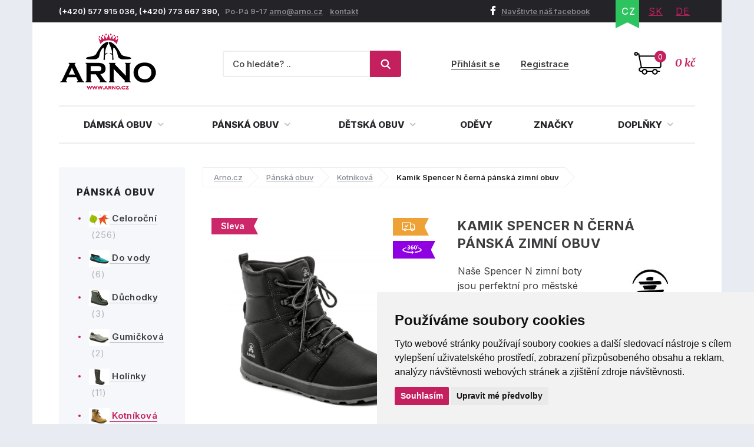

--- FILE ---
content_type: text/html; charset=utf-8
request_url: https://www.arno.cz/produkt/kamik-spencer-n-cerna-panska-zimni-obuv?option=41738
body_size: 18208
content:
<!DOCTYPE html>
<html lang="cs">
    <head>
        <meta charset="utf-8">
                <meta name="robots" content="index,follow">
        <meta name="author" content="Mionet.cz">
        <meta name="viewport" content="width=device-width">
        <title>Kamik Spencer N černá pánská zimní obuv | ARNO.cz - obuv s tradicí</title>
        <meta name="description" content="Naše Spencer N zimní boty jsou perfektní pro městské prostředí, kde vás spolehlivě a se stylem vezmou do zaměstnání i s menší odbočkou do zasněžené krajiny až do -30°C. Obuv je vyrobena z voděodolného nylonu s membránou DriDefense.">
        <link href="/images/web/favicon_1.png" rel="icon">

        <!-- STYLY STRÁNKY -->
        <link rel="stylesheet" href="/bootstrap/css/bootstrap.css">
        <link rel="stylesheet" href="/plugins/jQuery/jquery-ui-front.css">
        <link rel="stylesheet" href="/css/web/style.css">
        <link rel="stylesheet" href="/css/web/responsive.css">
        <link rel="stylesheet" href="/plugins/fancybox/jquery.fancybox.css">
        <link rel="stylesheet" href="/plugins/bxslider/jquery.bxslider.css">
        <link rel="stylesheet" href="/plugins/autocomplete/autocomplete.css">
        <link rel="stylesheet" href="/plugins/select2/select2.css">
        <link rel="stylesheet" href="/plugins/threesixty/threesixty.css">
        <link rel="stylesheet" href="//maxcdn.bootstrapcdn.com/font-awesome/4.5.0/css/font-awesome.min.css">        
        <!--<link rel="stylesheet" href="https://unpkg.com/swiper/swiper-bundle.css">-->
        <link rel="stylesheet" href="/css/web/swiper-bundle.min.css">        

        <link rel="preconnect" href="https://fonts.googleapis.com">
        <link rel="preconnect" href="https://fonts.gstatic.com" crossorigin>
        <link href="https://fonts.googleapis.com/css?family=Merriweather:400,400i,700,700i&amp;subset=latin-ext" rel="stylesheet">       
        <link href="https://fonts.googleapis.com/css2?family=Inter:wght@100;200;300;400;500;600;700;800;900&display=swap" rel="stylesheet">

        <!-- JS SKRIPTY -->
        <script src="/plugins/jQuery/jQuery-2.2.3.min.js"></script>
        <script src="/plugins/jQuery/jQuery-ui.min.js"></script>
        <script src="/js/nette.ajax.js"></script>
        <script src="/js/spinner.ajax.js"></script>
        <script src="/js/history.ajax.js"></script>
        <script src="/js/nette.forms.js"></script>
        <script src="/bootstrap/js/bootstrap.js"></script>
        <script src="/plugins/fancybox/jquery.fancybox.js"></script>
        <script src="/plugins/bxslider/jquery.bxslider.min.js"></script>
        <script src="/plugins/autocomplete/jquery.autocomplete.min.js"></script>
        <script src="/plugins/select2/select2.min.js"></script>
        <script src="/plugins/select2/cs.js"></script>
        <script src="/plugins/threesixty/threesixty.js"></script>
        <script type="text/javascript" src="//cdnjs.cloudflare.com/ajax/libs/jquery.lazy/1.7.9/jquery.lazy.min.js"></script>
        <script type="text/javascript" src="//cdnjs.cloudflare.com/ajax/libs/jquery.lazy/1.7.9/jquery.lazy.plugins.min.js"></script>
        <script src="https://unpkg.com/swiper/swiper-bundle.js"></script>
        <script src="https://unpkg.com/swiper/swiper-bundle.min.js"></script>
        <script src="/js/global.js"></script>
        <script src="/js/web/custom.js?date=20190703"></script>

        <!-- Cookie Consent by TermsFeed (https://www.TermsFeed.com) -->
        <!--<script src="/js/web/cookie-consent.js"></script>-->
		<script type="text/javascript" src="https://www.termsfeed.com/public/cookie-consent/4.1.0/cookie-consent.js" charset="UTF-8"></script>
		<script type="text/javascript" charset="UTF-8">
		document.addEventListener('DOMContentLoaded', function () {
			cookieconsent.run({
				"notice_banner_type": "simple",
				"consent_type":"express",
				"palette":"light",
					"language":"cs",
				"page_load_consent_levels":["strictly-necessary"],
				"notice_banner_reject_button_hide":false,
				"preferences_center_close_button_hide":false,
				"page_refresh_confirmation_buttons":false,
				"website_name":"ARNO obuv",
                "callbacks": {
                    "scripts_specific_loaded": (level) => {
                        switch(level) {
                            case 'targeting':
                                gtag('consent', 'update', {
                                    'ad_storage': 'granted',
                                    'ad_user_data': 'granted',
                                    'ad_personalization': 'granted',
                                    'analytics_storage': 'granted'
                                });
                                break;
                        }
                    }
                },
                "callbacks_force": true
			});
		});
        $(document).ready(function() {           
            $(window).on('cc_noticeBannerChangePreferencesPressed',function(e) {
                console.log(getCookie('cookie_consent_level'));
                if(getCookie('cookie_consent_level')=='') {
                    window.setTimeout(function() {                   
                        if($('input#tracking').is(':checked')==false) {                   
                            $('input#tracking').trigger('click');
                        }
                        if($('input#targeting').is(':checked')==false) {
                            $('input#targeting').trigger('click');                       
                        }    
                    },1000);
                }
            });
        });

        function getCookie(cname) {
            let name = cname + "=";
            let decodedCookie = decodeURIComponent(document.cookie);
            let ca = decodedCookie.split(';');
            for(let i = 0; i <ca.length; i++) {
                let c = ca[i];
                while (c.charAt(0) == ' ') {
                    c = c.substring(1);
                }
                if (c.indexOf(name) == 0) {
                    return c.substring(name.length, c.length);
                }
            }
            return "";
        } 

		</script>

        <script>
            window.dataLayer = window.dataLayer || [];
            function gtag(){
                dataLayer.push(arguments);
            }
            gtag('consent', 'default', {
                'ad_storage': 'denied',
                'ad_user_data': 'denied',
                'ad_personalization': 'denied',
                'analytics_storage': 'denied'
            });
        </script>
		
        <!-- GLAMI CZ -->
			<script type="text/plain" data-cookie-consent="tracking">
				(function(f, a, s, h, i, o, n) {f['GlamiTrackerObject'] = i;
				f[i]=f[i]||function(){(f[i].q=f[i].q||[]).push(arguments)};o=a.createElement(s),
				n=a.getElementsByTagName(s)[0];o.async=1;o.src=h;n.parentNode.insertBefore(o,n)
				})(window, document, 'script', '//www.glami.cz/js/compiled/pt.js', 'glami');
	
				glami('create', '46530CE39AC4B6316AE0C958359047DB', 'cz');
				glami('track', 'PageView');
			</script>

        <!-- GLAMI SK -->

         <!-- HEUREKA REVIEW CZ/SK -->
        <script type="text/javascript">
                var _hwq = _hwq || [];
                _hwq.push(['setKey', '1521B282191A0687F047B8195BE488B9']);_hwq.push(['setTopPos', '100']);_hwq.push(['showWidget', '21']);(function() {
                var ho = document.createElement('script'); ho.type = 'text/javascript'; ho.async = true;
                ho.src = 'https://ssl.heureka.cz/direct/i/gjs.php?n=wdgt&sak=1521B282191A0687F047B8195BE488B9';
                var s = document.getElementsByTagName('script')[0]; s.parentNode.insertBefore(ho, s);
            })();
        </script>

         <!-- Smartlook CZ/SK -->
        <script type="text/plain" data-cookie-consent="tracking">
            window.smartlook||(function(d) {
              var o=smartlook=function(){ o.api.push(arguments)},h=d.getElementsByTagName('head')[0];
              var c=d.createElement('script');o.api=new Array();c.async=true;c.type='text/javascript';
              c.charset='utf-8';c.src='https://rec.smartlook.com/recorder.js';h.appendChild(c);
            })(document);
            smartlook('init', '4fbf4d37ae10f880addc96e4f0115ff9bbb4f1d4');
        </script>

		<script type="text/javascript" src="https://c.seznam.cz/js/rc.js"></script>
         	<!-- ZBOZI RETARGETING CZ/SK / NO -->
	        <script type="text/javascript">
	        var retargetingConf = {
	            rtgId: 30484,
	            consent: 0
	        };
	        if (window.rc && window.rc.retargetingHit) {
	            window.rc.retargetingHit(retargetingConf);
	        }
	        </script>

         <!-- ZBOZI RETARGETING CZ/SK / YES -->
        <script type="text/plain" data-cookie-consent="tracking">
        var retargetingConf = {
            rtgId: 30484,
            consent: 1
        };
        if (window.rc && window.rc.retargetingHit) {
            window.rc.retargetingHit(retargetingConf);
        }
        </script>
        
      	<!-- GOOGLE CZ -->
            <!-- Google Tag Manager -->
            <script type="text/plain" data-cookie-consent="tracking">(function(w,d,s,l,i){w[l]=w[l]||[];w[l].push({'gtm.start':
            new Date().getTime(),event:'gtm.js'});var f=d.getElementsByTagName(s)[0],
            j=d.createElement(s),dl=l!='dataLayer'?'&l='+l:'';j.async=true;j.src=
            'https://www.googletagmanager.com/gtm.js?id='+i+dl;f.parentNode.insertBefore(j,f);
            })(window,document,'script','dataLayer','GTM-5WKBZTRH');</script>
            <!-- End Google Tag Manager -->

            <!-- Google tag (gtag.js) Google Ads -->
            <script async src="https://www.googletagmanager.com/gtag/js?id=AW-1014138274"></script>
            <script type="text/plain" data-cookie-consent="targeting">
                window.dataLayer = window.dataLayer || [];
                function gtag(){dataLayer.push(arguments);}
                gtag('js', new Date());

                gtag('config', 'AW-1014138274');
            </script>

            <!-- Google tag (gtag.js) / Google analytics --> 
            <script async src="https://www.googletagmanager.com/gtag/js?id=G-X2NM8PSS9D"></script>
            <script type="text/plain" data-cookie-consent="tracking"> window.dataLayer = window.dataLayer || []; function gtag(){dataLayer.push(arguments);} gtag('js', new Date()); gtag('config', 'G-X2NM8PSS9D'); </script>

		<!-- GOOGLE SK -->

        <!-- Affial CZ/SK -->
		<script type="text/plain" id="pap_x2s6df8d" src="https://login.affial.com/scripts/8m338kj" data-cookie-consent="tracking"></script>
		<script type="text/plain" data-cookie-consent="tracking">
            window.setTimeout(function() {
                PostAffTracker.setAccountId('7dc96ec0');
                try {
                    PostAffTracker.track();
                } catch (err) { }
            },5000);
		</script>

		<!-- Facebook Pixel Code -->
		<script type="text/plain" data-cookie-consent="tracking">
		  !function(f,b,e,v,n,t,s)
		  {if(f.fbq)return;n=f.fbq=function(){n.callMethod?
		  n.callMethod.apply(n,arguments):n.queue.push(arguments)};
		  if(!f._fbq)f._fbq=n;n.push=n;n.loaded=!0;n.version='2.0';
		  n.queue=[];t=b.createElement(e);t.async=!0;
		  t.src=v;s=b.getElementsByTagName(e)[0];
		  s.parentNode.insertBefore(t,s)}(window, document,'script',
		  'https://connect.facebook.net/en_US/fbevents.js');
		  fbq('init', '370262077757570');
		  fbq('track', 'PageView');
		</script>

		<!-- End Facebook Pixel Code -->
		<script type="text/plain"  data-cookie-consent="tracking">
			(function(l, u, c, i, n, k, a) {l['ModioCZ'] = n;
			l[n]=l[n]||function(){(l[n].q=l[n].q||[]).push(arguments)};k=u.createElement(c),
			a=u.getElementsByTagName(c)[0];k.async=1;k.src=i;a.parentNode.insertBefore(k,a)
			})(window, document, 'script', '//trackingapi.modio.cz/ppc.js', 'modio');
			modio('init', '6f4a6bbe');
		</script>
		
		
		<!-- 
		<script id="ehc" type="text/plain"  data-cookie-consent="tracking">
			(function() {
				var ehcjs = document.createElement('script');
				ehcjs.id = 'ehcjs';
				ehcjs.src = 'https://ehub.cz/system/scripts/click.js.php';
				ehcjs.async = true;
				ehcjs.defer = true;
				ehcjs.addEventListener('load', function() {
					var ehubClick = new EhubClick();
					ehubClick.setCampaignId('d8ff09a2');
					ehubClick.process();
				});
				document.head.appendChild(ehcjs);
			})();
		</script>
		-->

		<link href="/produkt/kamik-spencer-n-cerna-panska-zimni-obuv" rel="canonical">

<!-- Facebook CZ/SK -->
<script type="text/plain" data-cookie-consent="tracking">
    fbq('track', 'ViewContent',{
        'content_ids':['P10615V41738'],
        'content_type':'product',
        'value':'3298',
        'currency':'CZK'
    });
	
</script>
<!-- Heureka.cz PRODUCT DETAIL script -->
	<script type="text/plain" data-cookie-consent="tracking">
    (function(t, r, a, c, k, i, n, g) {t['ROIDataObject'] = k;
    t[k]=t[k]||function(){(t[k].q=t[k].q||[]).push(arguments)},t[k].c=i;n=r.createElement(a),
    g=r.getElementsByTagName(a)[0];n.async=1;n.src=c;g.parentNode.insertBefore(n,g)
    })(window, document, 'script', '//www.heureka.cz/ocm/sdk.js?version=2&page=product_detail', 'heureka', 'cz');
	</script>
<!-- End Heureka.cz PRODUCT DETAIL script -->

<meta property="og:title" content="Kamik Spencer N černá pánská zimní obuv">
<meta property="og:type" content="product">
    <meta property="og:url" content="https://www.arno.cz/produkt/kamik-spencer-n-cerna-panska-zimni-obuv">
<meta property="og:image" content="https://www.arno.cz/contents/product/10615/large_1700572305_kamik-spencer-n.jpg"> 

<link rel="stylesheet" type="text/css" href="//cdn.jsdelivr.net/npm/slick-carousel@1.8.1/slick/slick.css">
<script type="text/javascript" src="//cdn.jsdelivr.net/npm/slick-carousel@1.8.1/slick/slick.js"></script>
<script type="text/javascript">
    $(document).ready(function() {
        $('.related .products').slick({
            'arrows':true,
            'slidesToShow':4,
            'autoplay':true,
            'swipeToSlide':true,
            'prevArrow':'<a class="slick-prev" aria-label="Previous"><i class="fa fa-angle-left"></i></a>',
            'nextArrow':'<a class="slick-next" aria-label="Next" type="button"><i class="fa fa-angle-right"></i></a>',
            responsive: [
                {
                  breakpoint: 1024,
                  settings: {
                    slidesToShow: 3,
                    slidesToScroll: 3,
                    infinite: true,
                    dots: true
                  }
                },
                {
                  breakpoint: 600,
                  settings: {
                    slidesToShow: 2,
                    slidesToScroll: 2
                  }
                },
                {
                  breakpoint: 480,
                  settings: {
                    slidesToShow: 1,
                    slidesToScroll: 1
                  }
                }
                // You can unslick at a given breakpoint now by adding:
                // settings: "unslick"
                // instead of a settings object
              ]
            });

        $('.latest .products').slick({
            'arrows':true,
            'slidesToShow':4,
            'autoplay':true,
            'swipeToSlide':true,
            'centerMode':false,
            'prevArrow':'<a class="slick-prev" aria-label="Previous"><i class="fa fa-angle-left"></i></a>',
            'nextArrow':'<a class="slick-next" aria-label="Next" type="button"><i class="fa fa-angle-right"></i></a>',
             responsive: [
                {
                  breakpoint: 1024,
                  settings: {
                    slidesToShow: 3,
                    slidesToScroll: 3,
                    infinite: true,
                    dots: true
                  }
                },
                {
                  breakpoint: 600,
                  settings: {
                    slidesToShow: 2,
                    slidesToScroll: 2
                  }
                },
                {
                  breakpoint: 480,
                  settings: {
                    slidesToShow: 1,
                    slidesToScroll: 1
                  }
                }
                // You can unslick at a given breakpoint now by adding:
                // settings: "unslick"
                // instead of a settings object
              ]
        });
    });
</script>
<style type="text/css">
    .slick-list {
        width:100%;
    }
</style>
<link href="https://cdnjs.cloudflare.com/ajax/libs/lightbox2/2.11.4/css/lightbox.min.css" rel="stylesheet">
<script src="https://cdnjs.cloudflare.com/ajax/libs/lightbox2/2.11.4/js/lightbox.min.js"></script>

    </head>

    <body>
        <!-- Facebook CZ/SK -->
        <noscript><img height="1" width="1" style="display:none" src="https://www.facebook.com/tr?id=370262077757570&ev=PageView&noscript=1"></noscript>

        <!--  GOOGLE CZ -->
            <!-- Google Tag Manager (noscript) -->
            <noscript><iframe src="https://www.googletagmanager.com/ns.html?id=GTM-5WKBZTRH" height="0" width="0" style="display:none;visibility:hidden"></iframe></noscript>
            <!-- End Google Tag Manager (noscript) --> 

		<!--  GOOGLE SK -->

        <div class="container content-bg">
            <header id='header'>
                <div id='header-top'>
                    <div class='pull-left contact hidden-xs'>
                        <p>(+420) 577 915 036,&nbsp;(+420) 773 667 390, &nbsp;&nbsp;<span>Po-P&aacute; 9-17 </span> <a href="mailto:arno@arno.cz">arno@arno.cz</a>&nbsp; &nbsp;&nbsp;<a href="/kontakt">kontakt</a>&nbsp;</p>
                    </div>
                    <div class='pull-right'>
                        <a class="fb-link hidden-xs" href="https://www.facebook.com/arno.obuv/"><i class="fa fa-facebook"></i>Navštivte náš facebook</a>
<ul class="pull-right lang" id="snippet-lang-lang">
    
        <li class="active"><a href="/produkt/kamik-spencer-n-cerna-panska-zimni-obuv">CZ</a></li>

        <li ><a href="https://www.arno-obuv.sk/produkt/kamik-spencer-n-cierna-panska-zimna-obuv?do=redetectCurrency&amp;cart=a%3A0%3A%7B%7D">SK</a></li>

        <li ><a href="https://www.arno-schuhe.de/produkt/kamik-spencer-n-schwarz-herren-winterstiefel?do=redetectCurrency&amp;cart=a%3A0%3A%7B%7D">DE</a></li>
</ul>                    </div>
                </div>
                <div id='header-middle'>
                    <a id="logo" href="/">
                        <img src="/images/web/logo_1.png" alt="ARNO.cz - obuv s tradicí">
                    </a>
                    <div class='pull-right'>
<a href='/nakupni-kosik' class='cart-box' id="snippet-cart-cartBox">
    <span class="quantity">0</span>
    <span class="price">0 kč</span>
</a>                    </div>
                    <div class='pull-right hidden-xs hidden-sm'>
<div class='login-box pull-right'>
        <a href='/ucet/prihlaseni'>Přihlásit se</a>
        <a href='/ucet/registrace'>Registrace</a>
</div>                    </div>
                    <div class='search-box-wrapper'>
<div class="search-box">
    <form method="get" class="form-inline" action="/vyhledavani">
        <div class="form-group">
            <input type="text" name="search" autocomplete='off' placeholder="Co hledáte? .." class="form-control" id="search-box-input" value="">
        </div>
        <button type="submit" class="btn btn-success"><img src="/images/web/search.png"></button>
    </form>
</div>
<script>
    $(document).ready(function() {
        $("#search-box-input").easyAutocomplete({
            url: function(text) {
                    return "/?do=search-ajax" + "&text=" + text;
            },
            getValue: "name",
            requestDelay: 500,
            template: {
                type: "custom",
		method: function(value, item) {
                    var html = '<a href="' + item.link + '">';
                    if(item.image){
                        html += '<img style="width: 60px; margin-right: 10px;" src="/contents/product/' + item.eshop_product_id + '/thumb_' + item.image + '" />';
                    }
                    if(item.action_price){
                        html += '<span class="content">' + item.name + '<strong><s>' + item.price + '</s> <b class="text-danger">' + item.action_price + '</b></strong></span>';
                    }else{
                        html += '<span class="content">' + item.name + '<strong>' + item.price + '</strong></span>';
                    }
                    html += '</a>';
                    return html;
		}
            },
            theme: "square"
        });
    });
</script>                        <div class="login-mobile pull-right">
                                <a href='/ucet/prihlaseni' title="Přihlasit se">
                                    <svg width="2em" height="2em" viewBox="0 0 16 16" class="bi bi-person-plus" fill="currentColor" xmlns="http://www.w3.org/2000/svg">
                                        <path fill-rule="evenodd" d="M8 5a2 2 0 1 1-4 0 2 2 0 0 1 4 0zM6 8a3 3 0 1 0 0-6 3 3 0 0 0 0 6zm6 5c0 1-1 1-1 1H1s-1 0-1-1 1-4 6-4 6 3 6 4zm-1-.004c-.001-.246-.154-.986-.832-1.664C9.516 10.68 8.289 10 6 10c-2.29 0-3.516.68-4.168 1.332-.678.678-.83 1.418-.832 1.664h10zM13.5 5a.5.5 0 0 1 .5.5V7h1.5a.5.5 0 0 1 0 1H14v1.5a.5.5 0 0 1-1 0V8h-1.5a.5.5 0 0 1 0-1H13V5.5a.5.5 0 0 1 .5-.5z"></path>
                                    </svg>
                                    <span>Přihlásit se</span>
                                </a>
                        </div>
                    </div>
                </div>
                <div class="clearfix"></div>
                <nav id="nav">
                    <button type="button" id="mobile-menu" class="visible-xs visible-sm">
                        <span>
                            <span class="title">Menu</span>
                            <span class="t-line"></span>
                            <span class="m-line"></span>
                            <span class="b-line"></span>
                        </span>
                    </button>
<ul id="nav-ul">
	         
	            

	        <li class="" style="position: initial;">
	            <a href="/damska-obuv" >
	                Dámská obuv
	                <i class="fa fa-angle-down"></i>
	            </a>
	                <div class="megamenu eq-height-sm">
	                    <div class="col-md-8 col-sm-12"><span class="header">Nejčastěji hledané kategorie:</span>
<div class="row">
<div class="col-sm-3">
<ul>
	<li><a href="https://www.arno.cz/damska-celorocni-obuv"><img alt="Dámská letní obuv" src="https://www.arno.cz/contents/structure/33/1529868934_celorocni.png" style="width: 35px; height: 28px;" /> Celoroční</a></li>
	<li><a href="https://www.arno.cz/damske-polobotky"><img alt="Dámské polobotky" src="/contents/editor/ikonky/damska-polobotky.png" style="width: 35px; height: 28px;" /> Polobotky</a></li>
	<li><a href="https://www.arno.cz/damske-tenisky"><img alt="Dámské tenisky" src="/contents/editor/ikonky/damska-tenisky.png" style="width: 35px; height: 28px;" /> Tenisky</a></li>
	<li><a href="https://www.arno.cz/damske-lodicky"><img alt="Dámské lodičky" src="/contents/editor/ikonky/damske-lodicky.png" style="width: 35px; height: 28px;" /> Lodičky</a></li>
</ul>
</div>

<div class="col-sm-3">
<ul>
	<li><a href="https://www.arno.cz/damska-letni-obuv"><img alt="Dámská letní obuv" src="https://www.arno.cz/contents/structure/240/1529868876_letni.png" style="width: 35px; height: 28px;" /> Letní</a></li>
	<li><a href="https://www.arno.cz/baleriny"><img alt="Dámské baleríny" src="/contents/editor/ikonky/damske-baleriny.png" style="width: 35px; height: 28px;" /> Baleríny</a></li>
	<li><a href="https://www.arno.cz/damske-sandaly"><img alt="Dámské sandály" src="/contents/editor/ikonky/damske-sandaly.png" style="width: 35px; height: 28px;" /> Sandály</a></li>
	<li><a href="https://www.arno.cz/damska-gumickova-obuv"><img alt="Gumičková obuv" src="/contents/editor/ikonky/damska-gumickova.png" style="width: 35px; height: 28px;" /> Gumičková</a></li>
</ul>
</div>

<div class="col-sm-3">
<ul>
	<li><a href="https://www.arno.cz/damska-nadmerna-obuv"><img alt="Dámská nadměrná obuv" src="/contents/editor/ikonky/damska-nadmerna.png" style="width: 35px; height: 28px;" /> Nadměrná</a></li>
	<li><a href="https://www.arno.cz/damske-pantofle"><img alt="Dámské pantofle" src="/contents/editor/ikonky/damska-pantofle.png" style="width: 35px; height: 28px;" /> Pantofle</a></li>
	<li><a href="https://www.arno.cz/damska-zdravotni-obuv"><img alt="Dámská zdravotní obuv" src="https://www.arno.cz/contents/structure/67/1574769672_damska-zdravotni.png" style="width: 35px; height: 28px;" /> Zdravotní</a></li>
	<li><a href="https://www.arno.cz/damska-obuv-sire-h"><img alt="Dámská obuv šíře H" src="/contents/editor/ikonky/sire-h.png" style="width: 35px; height: 28px;" /> Šíře H</a></li>
</ul>
</div>

<div class="col-sm-3">
<ul>
	<li><a href="https://www.arno.cz/damska-zimni-obuv"><img alt="Dámská zimní obuv" src="https://www.arno.cz/contents/structure/92/1529868916_zimni.png" style="width: 35px; height: 28px;" /> Zimní</a></li>
	<li><a href="https://www.arno.cz/damska-zimni-kotnickova-obuv"><img alt="Dámská kotníčková obuv" src="/contents/editor/ikonky/damska-kotnickova.png" style="width: 35px; height: 28px;" /> Kotníčková</a></li>
	<li><a href="https://www.arno.cz/damske-kozacky"><img alt="Dámské kozačky" src="/contents/editor/ikonky/damska-kozacky.png" style="width: 35px; height: 28px;" /> Kozačky</a></li>
	<li><a href="https://www.arno.cz/damske-snehule"><img alt="Dámské sněhule" src="/contents/editor/ikonky/snehule.png" style="width: 35px; height: 28px;" /> Sněhule</a></li>
</ul>
</div>
</div>
<a class="full-link" href="https://www.arno.cz/damska-obuv">Zobrazit všechny kategorie dámské obuvi</a></div>

<div class="col-md-4 hidden-sm"><span class="header">Populární značky:</span>

<div class="row">
<div class="col-md-6"><a href="https://www.arno.cz/jana"><img src="/contents/editor/logo-panske/JANA.png" style="width: 123px; height: 72px;" /></a></div>

<div class="col-md-6"><a href="https://www.arno.cz/obuv-axel"><img src="/contents/editor/axel-logo.png" style="width: 123px; height: 72px;" /></a></div>
</div>

<div class="row">
<div class="col-md-6"><a href="https://www.arno.cz/mustang"><img src="/contents/editor/logo-panske/MUSTANG.png" style="width: 123px; height: 72px;" /></a></div>

<div class="col-md-6"><a href="https://www.arno.cz/tamaris"><img src="/contents/editor/logo-panske/TAMARIS123.png" style="width: 123px; height: 72px;" /></a></div>
</div>

<div class="row">
<div class="col-md-6"><a href="https://www.arno.cz/piccadilly"><img src="/contents/editor/logo-panske/PICCADILLY.png" style="width: 123px; height: 72px;" /></a></div>

<div class="col-md-6"><a href="https://www.arno.cz/kamik"><img src="/contents/editor/logo-panske/KAMIK.png" style="width: 123px; height: 72px;" /></a></div>
</div>
</div>

	                </div>
	        </li>
	         
	            

	        <li class="" style="position: initial;">
	            <a href="/panska-obuv" >
	                Pánská obuv
	                <i class="fa fa-angle-down"></i>
	            </a>
	                <div class="megamenu eq-height-sm">
	                    <div class="col-md-8 col-sm-12"><span class="header">Nejčastěji hledané kategorie:</span>
<div class="row">
<div class="col-sm-3">
<ul>
	<li><a href="https://www.arno.cz/panska-vychazkova-obuv"><img alt="Pánská vycházková obuv" src="https://www.arno.cz/contents/editor/ikonky/panska-vychazkova.png" style="width: 35px; height: 28px;" />Vycházková</a></li>
	<li><a href="https://www.arno.cz/panska-spolecenska-obuv"><img alt="Pánská společenská obuv" src="https://www.arno.cz/contents/editor/ikonky/panska-spolecenska.png" style="width: 35px; height: 28px;" />Společenská</a></li>
	<li><a href="https://www.arno.cz/panske-polobotky"><img alt="Pánské polobotky" src="https://www.arno.cz/contents/editor/ikonky/panska-polobotky.png" style="width: 35px; height: 28px;" />Polobotky</a></li>
	<li><a href="https://www.arno.cz/panske-tenisky"><img alt="Pánské tenisky" src="https://www.arno.cz/contents/editor/ikonky/panska-tenisky.png" style="width: 35px; height: 28px;" />Tenisky</a></li>
</ul>
</div>

<div class="col-sm-3">
<ul>
	<li><a href="https://www.arno.cz/panske-mokasiny"><img alt="Pánské mokasíny" src="https://www.arno.cz/contents/editor/ikonky/panska-mokasiny.png" style="width: 35px; height: 28px;" />Mokasíny</a></li>
	<li><a href="https://www.arno.cz/panska-trekingova-obuv"><img alt="Pánská trekingová obuv" src="https://www.arno.cz/contents/editor/ikonky/panska-trekingova.png" style="width: 35px; height: 28px;" />Trekingová</a></li>
	<li><a href="https://www.arno.cz/panska-sportovni-obuv"><img alt="Pánská sportovní obuv" src="https://www.arno.cz/contents/editor/ikonky/panska-sportovni.png" style="width: 35px; height: 28px;" />Sportovní</a></li>
	<li><a href="https://www.arno.cz/panske-holinky"><img alt="Pánské gumáky" src="https://www.arno.cz/contents/editor/ikonky/panska-holinky.png" style="width: 35px; height: 28px;" />Holínky</a></li>
</ul>
</div>

<div class="col-sm-3">
<ul>
	<li><a href="https://www.arno.cz/panska-kotnikova-obuv"><img alt="Pánská kotníčková obuv" src="https://www.arno.cz/contents/editor/ikonky/panska-kotnickova.png" style="width: 35px; height: 28px;" />Kotníková</a></li>
	<li><a href="https://www.arno.cz/panske-sandaly"><img alt="Pánské sandály" src="https://www.arno.cz/contents/editor/ikonky/panska-sandaly.png" style="width: 35px; height: 28px;" />Sandály</a></li>
	<li><a href="https://www.arno.cz/panske-pantofle"><img alt="Pánské pantofle" src="https://www.arno.cz/contents/editor/ikonky/panska-pantofle.png" style="width: 35px; height: 28px;" />Pantofle</a></li>
	<li><a href="https://www.arno.cz/panske-snehule"><img alt="Pánské sněhule" src="https://www.arno.cz/contents/editor/ikonky/panska-snehule.png" style="width: 35px; height: 28px;" />Sněhule</a></li>
</ul>
</div>

<div class="col-sm-3">
<ul>
	<li><a href="https://www.arno.cz/panska-nadmerna-obuv"><img alt="Pánská nadměrná obuv" src="https://www.arno.cz/contents/editor/ikonky/panska-nadmerna.png" style="width: 35px; height: 28px;" />Nadměrná</a></li>
	<li><a href="https://www.arno.cz/panska-letni-obuv"><img alt="Pánská letní obuv" src="https://www.arno.cz/contents/editor/ikonky/letni.png" style="width: 35px; height: 28px;" />Letní</a></li>
	<li><a href="https://www.arno.cz/panska-zimni-obuv"><img alt="Pánská zimní obuv" src="https://www.arno.cz/contents/editor/ikonky/zima.png" style="width: 35px; height: 28px;" />Zimní</a></li>
	<li><a href="https://www.arno.cz/panska-celorocni-obuv"><img alt="Pánská celoroční obuv" src="https://www.arno.cz/contents/editor/ikonky/celorocni.png" style="width: 35px; height: 28px;" />Celoroční</a></li>
</ul>
</div>
</div>
<a class="full-link" href="https://www.arno.cz/panska-obuv">Zobrazit všechny kategorie pánské obuvi</a></div>

<div class="col-md-4 hidden-sm"><span class="header">Populární značky:</span>

<div class="row">
<div class="col-md-6"><a href="https://www.arno.cz/kamik"><img src="https://www.arno.cz/contents/editor/logo-panske/KAMIK.png" style="width: 123px; height: 72px;" /></a></div>

<div class="col-md-6"><a href="https://www.arno.cz/mustang"><img src="https://www.arno.cz/contents/editor/logo-panske/MUSTANG.png" style="width: 123px; height: 72px;" /></a></div>
</div>

<div class="row">
<div class="col-md-6"><a href="https://www.arno.cz/koma"><img src="https://www.arno.cz/contents/editor/logo-panske/KOMA.png" style="width: 123px; height: 72px;" /></a></div>

<div class="col-md-6"><a href="https://www.arno.cz/power"><img src="https://www.arno.cz/contents/editor/logo-panske/POWER123.png" style="width: 123px; height: 72px;" /></a></div>
</div>

<div class="row">
<div class="col-md-6"><a href="https://www.arno.cz/imac"><img src="https://www.arno.cz/contents/editor/logo-panske/IMAC.png" style="width: 123px; height: 72px;" /></a></div>

<div class="col-md-6"><a href="https://www.arno.cz/bukat"><img src="https://www.arno.cz/contents/editor/logo-panske/BUKAT.png" style="width: 123px; height: 72px;" /></a></div>
</div>
</div>

	                </div>
	        </li>
	         
	            

	        <li class="" style="position: initial;">
	            <a href="/detska-obuv" >
	                Dětská obuv
	                <i class="fa fa-angle-down"></i>
	            </a>
	                <div class="megamenu eq-height-sm">
	                    <div class="col-md-8 col-sm-12"><span class="header">Nejčastěji hledané kategorie:</span>
<div class="row">
<div class="col-sm-3">
<p><a href="https://www.arno.cz/divci-obuv">Dívčí obuv</a></p>

<ul>
	<li><a href="/divci-vychazkova-obuv">Vycházková</a></li>
	<li><a href="/divci-polobotky">Polobotky</a></li>
	<li><a href="/divci-sandaly">Sandály</a></li>
	<li><a href="/divci-tenisky">Tenisky</a></li>
	<li><a href="/divci-baleriny">Baleríny</a></li>
</ul>
</div>

<div class="col-sm-3">
<p> </p>

<ul>
	<li><a href="/divci-kotnickova-obuv">Kotníčková</a></li>
	<li><a href="/divci-kozacky">Kozačky</a></li>
	<li><a href="/divci-snehule">Sněhule</a></li>
	<li><a href="/divci-holinky">Holínky</a></li>
	<li><a href="/divci-backory">Bačkory</a></li>
</ul>
</div>

<div class="col-sm-3">
<p><a href="https://www.arno.cz/chlapecka-obuv">Chlapecká obuv</a></p>

<ul>
	<li><a href="/chlapecka-vychazkova-obuv">Vycházková</a></li>
	<li><a href="/chlapecke-polobotky">Polobotky</a></li>
	<li><a href="/chlapecke-snehule">Sněhule</a></li>
	<li><a href="/chlapecka-kotnickova-obuv">Kotníčková</a></li>
	<li><a href="/chlapecka-sportovni-obuv">Sportovní</a></li>
</ul>
</div>

<div class="col-sm-3">
<p> </p>

<ul>
	<li><a href="/chlapecke-tenisky">Tenisky</a></li>
	<li><a href="/chlapecke-sandaly">Sandály</a></li>
	<li><a href="/chlapecke-holinky">Holínky</a></li>
	<li><a href="/chlapecke-backory">Bačkory</a></li>
	<li><a href="https://www.arno.cz/chlapecke-cvicky">Cvičky</a></li>
</ul>
</div>
</div>
<a class="full-link" href="/detska-obuv">Zobrazit kompletní nabídku dětské obuvi</a></div>

<div class="col-md-4 hidden-sm"><span class="header">Populární značky:</span>

<div class="row">
<div class="col-md-6"><a href="/kamik"><img src="/contents/editor/logo-panske/KAMIK.png" style="width: 123px; height: 72px;" /></a></div>

<div class="col-md-6"><a href="/obuv-befado"><img src="/contents/editor/logo-panske/bez%20n%C3%A1zvu/BEFADO.png" style="width: 123px; height: 72px;" /></a></div>
</div>

<div class="row">
<div class="col-md-6"><a href="/american-club"><img src="/contents/editor/logo-panske/bez%20n%C3%A1zvu/american-club.png" style="width: 123px; height: 72px;" /></a></div>

<div class="col-md-6"><a href="/wojtylko"><img src="/contents/editor/logo-panske/bez%20n%C3%A1zvu/Wojtylko.png" style="width: 123px; height: 72px;" /></a></div>
</div>

<div class="row">
<div class="col-md-6"><a href="/peddy"><img src="/contents/editor/logo-panske/bez%20n%C3%A1zvu/PEDDY.png" style="width: 123px; height: 72px;" /></a></div>

<div class="col-md-6"><a href="/pegres"><img src="/contents/editor/logo-panske/bez%20n%C3%A1zvu/PEGRES.png" style="width: 123px; height: 72px;" /></a></div>
</div>
</div>

	                </div>
	        </li>
	         
	            

	        <li class="" >
	            <a href="/odevy" >
	                Oděvy
	            </a>
	        </li>
	         
	            

	        <li class="" >
	            <a href="/obuv-dle-znacek" >
	                Značky
	            </a>
	        </li>
	         
	            

	        <li class="" style="position: initial;">
	            <a href="/doplnky" >
	                Doplňky
	                <i class="fa fa-angle-down"></i>
	            </a>
	                <div class="megamenu eq-height-sm">
	                    <div class="col-md-8 col-sm-12"><span class="header">Nejčastěji hledané kategorie:</span>
<div class="row">
<div class="col-sm-3">
<ul>
	<li><a href="/vlozky-do-obuvi">Vložky do obuvi</a></li>
	<li><a href="/ortopedicke-pomucky">Ortopedické pomůcky</a></li>
	<li><a href="/ochranne-prostredky">Ochranné prostředky</a></li>
	<li><a href="/opasky">Opasky</a></li>
</ul>
</div>

<div class="col-sm-3">
<ul>
	<li><a href="/damske-kabelky">Dámské kabelky</a></li>
	<li><a href="/panske-tasky">Pánské tašky</a></li>
	<li><a href="/panske-etue">Pánské Etue</a></li>
	<li><a href="/dokladovky">Dokladovky</a></li>
</ul>
</div>

<div class="col-sm-3">
<ul>
	<li><a href="/damske-penezenky">Dámské peněženky</a></li>
	<li><a href="/panske-penezenky">Pánské peněženky</a></li>
	<li><a href="/cisnicke-penezenky">Číšnické peňeženky</a></li>
	<li><a href="/dolarovky">Dolarovky</a></li>
</ul>
</div>

<div class="col-sm-3">
<ul>
	<li><a href="/pouzdra-a-vizitkare">Pouzdra a vizitkáře</a></li>
	<li><a href="/manikury">Manikůry</a></li>
	<li><a href="/klicenky-a-kapsicky">Klíčenky a kapsičky</a></li>
</ul>
</div>
</div>
<a class="full-link" href="/doplnky">Zobrazit všechny kategorie doplňků</a></div>

<div class="col-md-4 hidden-sm"><span class="header">Populární značky:</span>

<div class="row">
<div class="col-md-6"><a href="/dr-grepl"><img src="/contents/editor/logo-panske/DR-GREPL.png" style="width: 123px; height: 72px;" /></a></div>

<div class="row">
<div class="col-md-6"><a href="/lagen"><img src="/contents/editor/logo-panske/LAGEN.png" style="width: 123px; height: 72px;" /></a></div>

<div class="row">
<div class="col-md-6"><a href="/top"><img src="/contents/editor/logo-panske/TOP.png" style="width: 123px; height: 72px;" /></a></div>
</div>
</div>
</div>
</div>

	                </div>
	        </li>
</ul>                </nav>
            </header>

            <section id="content" class='row eq-height-md'>
<aside class="col-lg-3 visible-lg">
<div id="list-group-tree-wrapper">
    <div class="list-group-tree-heading">Pánská obuv</div>
    <ul class="list-group-tree">
    <li class=" ">
        <a href="/panska-celorocni-obuv">
            		<img src="https://www.arno.cz/contents/structure/249/1589150593_celorocni.png">
        	Celoroční
        </a>    
        <span class='count'>(256)</span>
    </li>
    <li class=" ">
        <a href="/panske-boty-do-vody">
            		<img src="https://www.arno.cz/contents/structure/79/1589150614_do vody.png">
        	Do vody
        </a>    
        <span class='count'>(6)</span>
    </li>
    <li class=" ">
        <a href="/panske-duchodky">
            		<img src="https://www.arno.cz/contents/structure/71/1589150704_duchodky.png">
        	Důchodky
        </a>    
        <span class='count'>(3)</span>
    </li>
    <li class=" ">
        <a href="/gumickova">
            		<img src="https://www.arno.cz/contents/structure/258/1589150792_gumickova.png">
        	Gumičková
        </a>    
        <span class='count'>(2)</span>
    </li>
    <li class=" ">
        <a href="/panske-holinky">
            		<img src="https://www.arno.cz/contents/structure/72/1589150825_holinky.png">
        	Holínky
        </a>    
        <span class='count'>(11)</span>
    </li>
    <li class=" active">
        <a href="/panska-kotnikova-obuv">
            		<img src="https://www.arno.cz/contents/structure/74/1589150891_kotnickova.png">
        	Kotníková
        </a>    
        <span class='count'>(125)</span>
    </li>
    <li class=" ">
        <a href="/kopacky">
            		<img src="https://www.arno.cz/contents/structure/73/1589150841_kopacky.png">
        	Kopačky
        </a>    
        <span class='count'>(1)</span>
    </li>
    <li class=" ">
        <a href="/panska-letni-obuv">
            		<img src="https://www.arno.cz/contents/structure/248/1589150963_letni.png">
        	Letní
        </a>    
        <span class='count'>(128)</span>
    </li>
    <li class=" ">
        <a href="/panske-mokasiny">
            		<img src="https://www.arno.cz/contents/structure/75/1589151189_mokasiny.png">
        	Mokasíny
        </a>    
        <span class='count'>(32)</span>
    </li>
    <li class=" ">
        <a href="/panske-nazouvaky">
            		<img src="https://www.arno.cz/contents/structure/80/1589151356_nazouvaky.png">
        	Nazouváky
        </a>    
        <span class='count'>(45)</span>
    </li>
    <li class=" ">
        <a href="/panske-pantofle">
            		<img src="https://www.arno.cz/contents/structure/78/1589151431_pantofle.png">
        	Pantofle
        </a>    
        <span class='count'>(47)</span>
    </li>
    <li class=" ">
        <a href="/panske-polobotky">
            		<img src="https://www.arno.cz/contents/structure/69/1589151514_polobotky.png">
        	Polobotky
        </a>    
        <span class='count'>(195)</span>
    </li>
    <li class=" ">
        <a href="/panska-pracovni-obuv">
            		<img src="https://www.arno.cz/contents/structure/245/1589151546_pracovni.png">
        	Pracovní
        </a>    
        <span class='count'>(31)</span>
    </li>
    <li class=" ">
        <a href="/panska-rekreacni-obuv">
            		<img src="https://www.arno.cz/contents/structure/268/1589151565_rekreacni.png">
        	Rekreační
        </a>    
        <span class='count'>(63)</span>
    </li>
    <li class=" ">
        <a href="/panske-sandaly">
            		<img src="https://www.arno.cz/contents/structure/82/1589151602_sandaly.png">
        	Sandály
        </a>    
        <span class='count'>(25)</span>
    </li>
    <li class=" ">
        <a href="/panske-snehule">
            		<img src="https://www.arno.cz/contents/structure/83/1589151622_snehule.png">
        	Sněhule
        </a>    
        <span class='count'>(25)</span>
    </li>
    <li class=" ">
        <a href="/panska-spolecenska-obuv">
            		<img src="https://www.arno.cz/contents/structure/70/1589151654_spolecenska.png">
        	Společenská
        </a>    
        <span class='count'>(35)</span>
    </li>
    <li class=" ">
        <a href="/panska-sportovni-obuv">
            		<img src="https://www.arno.cz/contents/structure/259/1589151698_sportovni.png">
        	Sportovní
        </a>    
        <span class='count'>(52)</span>
    </li>
    <li class=" ">
        <a href="/panske-tenisky">
            		<img src="https://www.arno.cz/contents/structure/84/1589151724_tenisky.png">
        	Tenisky
        </a>    
        <span class='count'>(73)</span>
    </li>
    <li class=" ">
        <a href="/panska-trekingova-obuv">
            		<img src="https://www.arno.cz/contents/structure/85/1589151753_trekingova.png">
        	Trekingová
        </a>    
        <span class='count'>(66)</span>
    </li>
    <li class=" ">
        <a href="/panska-vychazkova-obuv">
            		<img src="https://www.arno.cz/contents/structure/68/1589151812_vychazkova.png">
        	Vycházková
        </a>    
        <span class='count'>(383)</span>
    </li>
    <li class=" ">
        <a href="/panska-westernova-obuv">
            		<img src="https://www.arno.cz/contents/structure/86/1589151889_westernova.png">
        	Westernová
        </a>    
        <span class='count'>(4)</span>
    </li>
    <li class=" ">
        <i></i>
        <a href="/zdravotni-panska-obuv">
            		<img src="https://www.arno.cz/contents/structure/87/1589151938_zdravotni.png">
        	Zdravotní
        </a>    
        <span class='count'>(59)</span>
        <ul>
                <li class=" ">
        <a href="/panske-boty-pro-vboceny-palec">
            		<img src="https://www.arno.cz/contents/structure/404/1589151938_zdravotni.png">
        	Boty pro vbočený palec
        </a>    
    </li>
    <li class=" ">
        <a href="/panske-boty-pro-diabetiky">
            		<img src="https://www.arno.cz/contents/structure/406/1589151938_zdravotni.png">
        	Boty pro diabetiky
        </a>    
    </li>
    <li class=" ">
        <a href="/panske-boty-pro-siroke-nohy">
            		<img src="https://www.arno.cz/contents/structure/407/1589151938_zdravotni.png">
        	Boty pro široké nohy
        </a>    
    </li>
    <li class=" ">
        <a href="/panske-boty-pro-otekle-nohy">
            		<img src="https://www.arno.cz/contents/structure/408/1589151938_zdravotni.png">
        	Boty pro oteklé nohy
        </a>    
    </li>
    <li class=" ">
        <a href="/panske-boty-pro-vysoky-nart">
            		<img src="https://www.arno.cz/contents/structure/409/1589151938_zdravotni.png">
        	Boty pro vysoký nárt
        </a>    
    </li>
    <li class=" ">
        <a href="/panske-boty-pro-ploche-nohy">
            		<img src="https://www.arno.cz/contents/structure/411/1589151938_zdravotni.png">
        	Boty pro ploché nohy
        </a>    
    </li>

        </ul>
    </li>
    <li class=" ">
        <i></i>
        <a href="/panska-zimni-obuv">
            		<img src="https://www.arno.cz/contents/structure/250/1589152004_zima.png">
        	Zimní
        </a>    
        <span class='count'>(128)</span>
        <ul>
                <li class=" ">
        <a href="/panske-boty-do-snehu">
        	Boty do sněhu
        </a>    
    </li>
    <li class=" ">
        <a href="/panske-boty-do-mrazu">
        	Boty do mrazu
        </a>    
    </li>
    <li class=" ">
        <a href="/panske-boty-do-deste">
        	Boty do deště
        </a>    
    </li>
    <li class=" ">
        <a href="/panske-boty-do-hor">
        	Boty do hor
        </a>    
    </li>
    <li class=" ">
        <i></i>
        <a href="/panska-zimni-obuv-podle-ucelu">
        	Podle účelu
        </a>    
        <ul>
                <li class=" ">
        <a href="/panske-zimni-boty-pro-myslivce-a-lov">
        	Boty pro myslivce a lov
        </a>    
    </li>
    <li class=" ">
        <a href="/panske-zimni-boty-pro-lesni-pracovniky">
        	Boty pro lesní pracovníky
        </a>    
    </li>
    <li class=" ">
        <a href="/panske-zimni-boty-pro-rybare">
        	Boty pro rybáře
        </a>    
    </li>
    <li class=" ">
        <a href="/panske-zimni-boty-pro-vinare-a-farmare">
        	Boty pro vinaře a farmáře
        </a>    
    </li>

        </ul>
    </li>

        </ul>
    </li>
    <li class=" ">
        <a href="/zabky">
            		<img src="https://www.arno.cz/contents/structure/81/1589152028_zavky.png">
        	Žabky
        </a>    
        <span class='count'>(4)</span>
    </li>
    <li class=" ">
        <i></i>
        <a href="/257-podle-velikosti">
        	Podle velikosti
        </a>    
        <span class='count'>(129)</span>
        <ul>
                <li class=" ">
        <a href="/panska-nadmerna-obuv">
            		<img src="https://www.arno.cz/contents/structure/76/1589152098_nadmerna.png">
        	Nadměrná
        </a>    
    </li>
    <li class=" ">
        <a href="/panska-podmerna-obuv">
        	Podměrná
        </a>    
    </li>

        </ul>
    </li>
    </ul>
</div>
<script>
    $(function(){
        $(".list-group-tree .active").parents('li').addClass('active');
    });
</script>    <div class="side-benefits">
<div><a href="/doprava-a-platba"><img src="/images/web/benefit-free.png"> Doprava zdarma<br>
od 1 500 K&#269;</a></div>

<div><a href="/casto-kladene-dotazy"><img src="/images/web/benefit-change.png"> Bezprobl&eacute;mov&aacute;<br>
v&yacute;m&#283;na</a></div>

<div><a href="/arno-sklady"><img src="/images/web/benefit-stock.png"> Skladem p&#345;es<br>
2 000 produkt&#367;</a></div>
</div>

</aside>
<div id='product-detail' class='col-xs-12 col-lg-9' itemscope itemtype="http://schema.org/Product">
<ol class="breadcrumb">
    <li  >
        
            <a href='/'><span>Arno.cz</span></a>
    </li>
    <li itemscope="" itemtype="http://data-vocabulary.org/Breadcrumb">
                        <a href="/panska-obuv" itemprop="url">
                <span itemprop="title">Pánská obuv</span>
            </a>
    </li>
    <li itemscope="" itemtype="http://data-vocabulary.org/Breadcrumb">
                        <a href="/panska-kotnikova-obuv" itemprop="url">
                <span itemprop="title">Kotníková</span>
            </a>
    </li>
    <li itemscope="" itemtype="http://data-vocabulary.org/Breadcrumb">
                        <a href="/produkt/kamik-spencer-n-cerna-panska-zimni-obuv" itemprop="url">
                <span itemprop="title">Kamik Spencer N černá pánská zimní obuv</span>
            </a>
    </li>
</ol>    <div class='row'>
        <div class="col-sm-6 col-xs-12 gallery">
                        <a rel="product-images" href="/contents/product/10615/1700572305_kamik-spencer-n.jpg" data-lightbox="product">
                            <img itemprop="image" src="/contents/product/10615/large_1700572305_kamik-spencer-n.jpg" id="main-image" class="img-responsive" alt="Kamik Spencer N černá pánská zimní obuv | ARNO.cz - obuv s tradicí">
                        </a>
                <div class='labels'>
                    <div class="left">
                        <span class='label' style='background:#cc2768; color: #cc2768'><i>Sleva</i></span>
                    </div>
                    <div class="right">
                        <span title="Doprava zdarma" class='label' style='background:#eea235; color: #eea235'><i><img src="/images/web/icons/fs.png"></i></span>
                        <span title="360° zobrazení" class='label' style='background:#8e00e1; color: #8e00e1'><i><img src="/images/web/icons/360.png"></i></span>
                    </div>
                </div>
                <div class='additional-images eq-height-sm'>
                        <a rel="product-images" href="/contents/product/10615/1700572306_kamik-spencer-n_1.jpg" class='' data-lightbox="product">
                            <span>
                                <img src="/contents/product/10615/thumb_1700572306_kamik-spencer-n_1.jpg" alt="Kamik Spencer N černá pánská zimní obuv | ARNO.cz - obuv s tradicí">
                            </span>
                        </a>
                        <a rel="product-images" href="/contents/product/10615/1700494130_kamik-spencer-n_2.jpg" class='' data-lightbox="product">
                            <span>
                                <img src="/contents/product/10615/thumb_1700494130_kamik-spencer-n_2.jpg" alt="Kamik Spencer N černá pánská zimní obuv | ARNO.cz - obuv s tradicí">
                            </span>
                        </a>
                        <a rel="product-images" href="/contents/product/10615/1700572306_kamik-spencer-n_3.jpg" class='' data-lightbox="product">
                            <span>
                                <img src="/contents/product/10615/thumb_1700572306_kamik-spencer-n_3.jpg" alt="Kamik Spencer N černá pánská zimní obuv | ARNO.cz - obuv s tradicí">
                            </span>
                        </a>
                        <a rel="product-images" href="/contents/product/10615/1700494131_kamik-spencer-n_4.jpg" class='' data-lightbox="product">
                            <span>
                                <img src="/contents/product/10615/thumb_1700494131_kamik-spencer-n_4.jpg" alt="Kamik Spencer N černá pánská zimní obuv | ARNO.cz - obuv s tradicí">
                            </span>
                        </a>
                        <a rel="product-images" href="/contents/product/10615/1700494131_kamik-spencer-n_5.jpg" class='' data-lightbox="product">
                            <span>
                                <img src="/contents/product/10615/thumb_1700494131_kamik-spencer-n_5.jpg" alt="Kamik Spencer N černá pánská zimní obuv | ARNO.cz - obuv s tradicí">
                            </span>
                        </a>
                        <a rel="product-images" href="/contents/product/10615/1700494131_kamik-spencer-n_6.jpg" class='' data-lightbox="product">
                            <span>
                                <img src="/contents/product/10615/thumb_1700494131_kamik-spencer-n_6.jpg" alt="Kamik Spencer N černá pánská zimní obuv | ARNO.cz - obuv s tradicí">
                            </span>
                        </a>
                        <a rel="product-images" href="/contents/product/10615/1700494131_kamik-spencer-n_7.jpg" class='' data-lightbox="product">
                            <span>
                                <img src="/contents/product/10615/thumb_1700494131_kamik-spencer-n_7.jpg" alt="Kamik Spencer N černá pánská zimní obuv | ARNO.cz - obuv s tradicí">
                            </span>
                        </a>
                        <a rel="product-images" href="/contents/product/10615/1700494131_kamik-spencer-n_8.jpg" class='' data-lightbox="product">
                            <span>
                                <img src="/contents/product/10615/thumb_1700494131_kamik-spencer-n_8.jpg" alt="Kamik Spencer N černá pánská zimní obuv | ARNO.cz - obuv s tradicí">
                            </span>
                        </a>
                        <a rel="product-images" href="/contents/product/10615/1700494132_kamik-spencer-n_9.jpg" class='' data-lightbox="product">
                            <span>
                                <img src="/contents/product/10615/thumb_1700494132_kamik-spencer-n_9.jpg" alt="Kamik Spencer N černá pánská zimní obuv | ARNO.cz - obuv s tradicí">
                            </span>
                        </a>
                        <a rel="product-images" href="/contents/product/10615/1700494132_kamik-spencer-n_10.jpg" class='' data-lightbox="product">
                            <span>
                                <img src="/contents/product/10615/thumb_1700494132_kamik-spencer-n_10.jpg" alt="Kamik Spencer N černá pánská zimní obuv | ARNO.cz - obuv s tradicí">
                            </span>
                        </a>
                        <a rel="product-images" href="/contents/product/10615/1700494132_kamik-spencer-n_11.jpg" class='' data-lightbox="product">
                            <span>
                                <img src="/contents/product/10615/thumb_1700494132_kamik-spencer-n_11.jpg" alt="Kamik Spencer N černá pánská zimní obuv | ARNO.cz - obuv s tradicí">
                            </span>
                        </a>
                        <a rel="product-images" href="/contents/product/10615/1700494132_kamik-spencer-n_12.jpg" class='' data-lightbox="product">
                            <span>
                                <img src="/contents/product/10615/thumb_1700494132_kamik-spencer-n_12.jpg" alt="Kamik Spencer N černá pánská zimní obuv | ARNO.cz - obuv s tradicí">
                            </span>
                        </a>
                    <a class="rotate-360-link">
                        <span>
                            <img src="/images/web/icons/thumb-360.png">
                        </span>
                    </a>
                </div>
        </div>
        <div class="col-sm-6 col-xs-12">
<div id="snippet--product">                <form action="/produkt/kamik-spencer-n-cerna-panska-zimni-obuv" method="post" id="frm-addtocart" class="ajax">
                    <h1 itemprop="name">Kamik Spencer N černá pánská zimní obuv</h1>
                    <div class='short-description'>
                        <a class="manufacturer-img" href="/kamik">
                            <img src="/contents/structure/156/1492611600_kamik.jpg">
                        </a>
                        <div itemprop="description">
                            Naše Spencer N zimní boty jsou perfektní pro městské prostředí, kde vás spolehlivě a se stylem vezmou do zaměstnání i s menší odbočkou do zasněžené krajiny až do -30°C. Obuv je vyrobena z voděodolného nylonu s membránou DriDefense.
                        </div>
                        <a href='#description'>Více informací o produktu.</a>
                    </div>
						<div id='options'>
							
								<label class='form-label'>
									<span class='pull-left'>
											Velikost v
										<div class="select-unit ">
											<select class='control' name="select_unit" id="frm-addtocart-select_unit"><option value="1" selected>EU</option><option value="2">CM</option></select>
										</div>
									</span>
									<span class='pull-right'>
										<a class='table-sizes-link open-dialog' href="/tabulka-velikosti"><i class="fa fa-list" aria-hidden="true"></i>Tabulka standardních velikostí</a>
									</span>
								</label>
								<div class='option-items'>							
										<label
											data-key="41737"
											   data-toggle='tooltip' title='Varianta skladem'
											   class='' for="frm-addtocart-option-41737">
                                            <input type="radio" name="option" id="frm-addtocart-option-41737" required data-nette-rules='[{"op":":filled","msg":"Toto pole je povinné."}]' value="41737">
											<span class="opt-unit-1">42</span><span class="opt-unit-2">28</span>
										</label>
										<label
											data-key="41740"
											   data-toggle='tooltip' title='Varianta skladem'
											   class='' for="frm-addtocart-option-41740">
                                            <input type="radio" name="option" id="frm-addtocart-option-41740" required data-nette-rules='[{"op":":filled","msg":"Toto pole je povinné."}]' value="41740">
											<span class="opt-unit-1">45</span><span class="opt-unit-2">31</span>
										</label>
										<label
											data-key="41741"
											   data-toggle='tooltip' title='Varianta skladem'
											   class='' for="frm-addtocart-option-41741">
                                            <input type="radio" name="option" id="frm-addtocart-option-41741" required data-nette-rules='[{"op":":filled","msg":"Toto pole je povinné."}]' value="41741">
											<span class="opt-unit-1">46</span><span class="opt-unit-2">31,5</span>
										</label>
								</div>
							<div class='clearfix'></div>
							<script>
								$(document).ready(function(){
									if($('[name=select_unit]').val()=='2'){
										$('.opt-unit-1').hide();
										$('.opt-unit-2').show();
									}
								});
							</script>
						</div>
                    <div class="row" itemprop="offers" itemscope itemtype="http://schema.org/Offer">
                        <div class='price col-sm-6 col-xs-12'>
                            <div class='inner'>
                                <meta itemprop="priceCurrency" content="CZK">
                                    <small>Původně: <s>4 490 Kč</s></small>
                                    <span class='hidden' itemprop="price">3990</span>
                                    <b>3 990 Kč</b>
                                    <small class='save'>Ušetříte <i>11 %</i></small>
                            </div>
                        </div>
                        <div class='stock col-sm-6 col-xs-12'>
									<link itemprop="availability" href="http://schema.org/InStock">
									<span class='stock-status'>Skladem</span>
									<small class='delivery-time'>Vybraný produkt Vám bude doručen v úterý 27.1.</small>
                        </div>
                    </div>
						<div class='add-to-cart-box'>
							<div class="input-group">
								<input type="number" name="quantity" id="frm-addtocart-quantity" required data-nette-rules='[{"op":":filled","msg":"Toto pole je povinné."},{"op":":min","msg":"Množství musí být číslo vetší než 0","arg":1},{"op":":integer","msg":"Množství musí být číslo vetší než 0"}]' value="1" class="form-control">
								<span class="input-group-btn">
									<a id="quantity-plus" class="btn btn-default">+</a>
									<a id="quantity-minus" class="btn btn-default">−</a>
								</span>
								<input type="submit" class="btn btn-success" value="Přidat do košíku">
							</div>
						</div>
                <input type="hidden" name="id" value="10615"><input type="hidden" name="_do" value="addtocart-submit"></form>

</div>
        </div>
        <div class="col-xs-12">
            <hr>
            <div class='row'>
                    <div class="col-xs-12">
                        <h2>TABULKA VELIKOSTÍ TOHOTO MODELU</h2>
                        <div class="table-wrapper">
                            <table class="table-sizes">
                                <tbody>
                                    <tr>
                                        <td>Velikost (EUR)</td>
                                        <td>
                                            41
                                        </td>
                                        <td>
                                            42
                                        </td>
                                        <td>
                                            43
                                        </td>
                                        <td>
                                            44
                                        </td>
                                        <td>
                                            45
                                        </td>
                                        <td>
                                            46
                                        </td>
                                    </tr>
                                    <tr>
                                        <td>Vnitřní prostor (cm)</td>
                                        <td>
                                            27
                                        </td>
                                        <td>
                                            28
                                        </td>
                                        <td>
                                            29
                                        </td>
                                        <td>
                                            30
                                        </td>
                                        <td>
                                            31
                                        </td>
                                        <td>
                                            31,5
                                        </td>
                                    </tr>
                                </tbody>
                            </table>
                        </div>                    
                    </div>
                <a name='description'></a>
                <div id='description' class='col-xs-12 col-sm-6 description'>
                    <h2>Popis produktu</h2>
					<table>
                        <tbody>
                                <tr>
                                    <td>Výrobce</td>
                                    <td>Kamik</td>
                                    <td></td>
                                    <td></td>
                                </tr>
                            <tr>
                                    <td>Výška boty</td>
                                    <td>19</td>
                                    <td>Výška podpatku</td>
                                    <td>3</td>
                            </tr>
                            <tr>
                                    <td>Šíře obuvi</td>
                                    <td>G - střední šíře</td>
                                    <td>Barva</td>
                                    <td>Černá</td>
                            </tr>
                            <tr>
                                    <td>Materiál svršku</td>
                                    <td>
                                            Textil&nbsp;65%<br>
                                            Kůže&nbsp;35%<br>
                                    </td>
                                    <td>Materiál vnitřní části</td>
                                    <td>
                                            Textil&nbsp;100%<br>
                                    </td>
                            </tr>
                        </tbody>
                    </table>
                    <p>Pánská zimní kotníčková obuv značky KAMIK s izolační vrstvou HEAT-MX™ a membránou DriDefense. Obuv je vhodná jak do města, tak i na vycházky do přírody.</p>

<p>Obuv značky KAMIK - specialista na obuv do extrémních podmínek se stoletou tradicí.</p>

<p>Boty jsou vyrobeny z odolného textilního materiálu. Vnitřní část je zateplená textilním kožíkem s izolační vrstvou HEAT-MX™ LEVEL 3</p>

<p>- voděodolný nylon s membránou DriDefense<br />
- vodě odolná konstrukce se zataženými švy<br />
- vodě odolný vyztužený jazyk<br />
- pevná izolační vrstva HEAT-MX™- pěnová tepelná izolace, která zajišťuje odolnost proti vodě<br />
- Ortholite® Hybrid™ ultimate pěnová podšívka odvádějící vlhkost eliminující zápach.<br />
- teplotní komfort až do -30 ° C<br />
- Vibram® Arctic Grip do všech terénů<br />
- SX Trek Evo gumové přídavky, které zajistí stabilitu a přilnavost na každém povrchu<br />
- vyrobeno firmou KAMIK</p>

<p>váha jednoho páru: 1100 g</p>

<p>Pánské zimní boty s tepelnou izolací HEAT-MX™ do mrazivých podmínek.</p>

                </div>
                <div class='col-xs-12 col-sm-6 help-u text-center'>
                    <h3>Pot&#345;ebujete poradit<br>
<br>
nebo objednat telefonicky?</h3>

<p>Jsme tu pro V&aacute;s od 9:00 - 17:00</p>
<img src="/contents/editor/help-center-ondra.png" style="width: 125px; height: 147px;">
<p>Ing. Tom&aacute;&scaron; Ondra<br>
manager e-shopu<br>
+420 577 915 036, +420 773 667 390<br>
<a href="mailto:arno@arno.cz?subject=Ot%C3%A1zka%20pro%20asistenta">arno@arno.cz</a></p>

<hr>
<h4>Mohlo by v&aacute;s zaj&iacute;mat</h4>

<ul>
	<li><a href="/jak-spravne-urcit-velikost-obuvi-pri-nakupu-pres-internet"><i class="dot"></i>Jak si spr&aacute;vn&#283; zm&#283;&#345;it d&eacute;lku chodidla</a></li>
	<li><a href="/doprava-a-platba"><i class="dot"></i>Zp&#367;soby platby a dopravy</a></li>
	<li><a href="/casto-kladene-dotazy"><i class="dot"></i>14 dn&#367; na vr&aacute;cen&iacute; obuvi</a></li>
</ul>

                </div>
            </div>
        </div>
        <div class='col-xs-12 related'>
            <hr>
            <h2 class='text-center'>Podobné produkty</h2>
            <div class="products">
        <div class="product-item text-center" itemscope itemtype="http://schema.org/Product">
            <div class="thumbnail">
                <div class='image'>
                    <a href="/produkt/livex-410-1-cerna-nubuk-panska-kotnickova-nadmerna-obuv">
                        <img src="/contents/product/10238/medium_1681992650_livex-410-cerna-nubuk-guma-spice.jpg" alt="Pánská celoroční kotníčková vycházková a pracovní obuv na šněrování s ochranným gumovým materiálem na špici. Obuv je vyrobena z pravé přírodní kůže s voděodolnou membránou Sympatex." title="Livex 410-1 černá nubuk pánská kotníčková nadměrná obuv" itemprop="photo">
                    </a>
                    <div class='labels'>
                        <div class="left">
                        </div>
                        <div class="right">
                            <span title="Doprava zdarma" class='label' style='background:#eea235; color: #eea235'><i><img src="/images/web/icons/fs.png"></i></span>
                        </div>
                    </div>
                </div>
                <div class="caption">
                    <a href="/produkt/livex-410-1-cerna-nubuk-panska-kotnickova-nadmerna-obuv">Livex 410-1 černá nubuk pánská kotníčková nadměrná obuv</a>
                    <div class='options'>
                        <a href='/produkt/livex-410-1-cerna-nubuk-panska-kotnickova-nadmerna-obuv?option=38955' class=''>47</a>
                        <a href='/produkt/livex-410-1-cerna-nubuk-panska-kotnickova-nadmerna-obuv?option=38956' class=''>48</a>
                        <a href='/produkt/livex-410-1-cerna-nubuk-panska-kotnickova-nadmerna-obuv?option=38957' class=''>49</a>
                        <a href='/produkt/livex-410-1-cerna-nubuk-panska-kotnickova-nadmerna-obuv?option=38958' class=''>50</a>
                        <a href='/produkt/livex-410-1-cerna-nubuk-panska-kotnickova-nadmerna-obuv?option=38959' class=''>51</a>
                        <a href='/produkt/livex-410-1-cerna-nubuk-panska-kotnickova-nadmerna-obuv?option=38960' class=''>52</a>
                        <a href='/produkt/livex-410-1-cerna-nubuk-panska-kotnickova-nadmerna-obuv?option=38961' class=''>53</a>
                        <a href='/produkt/livex-410-1-cerna-nubuk-panska-kotnickova-nadmerna-obuv?option=38962' class=''>54</a>
                    </div>
                    <div class="row">
                        <div class="price col-xs-12">
                                4 790 Kč
                        </div>
                    </div>
                </div>
            </div>
        </div>
        <div class="product-item text-center" itemscope itemtype="http://schema.org/Product">
            <div class="thumbnail">
                <div class='image'>
                    <a href="/produkt/livex-382-1-hneda-nubuk-panska-kotnickova-nadmerna-obuv">
                        <img src="/contents/product/10237/medium_1681992485_livex-382-hneda-nubuk-guma-spice.jpg" alt="Pánská celoroční kotníčková vycházková a pracovní obuv na šněrování s ochranným gumovým krytím na špici. Obuv je vyrobena z pravé přírodní kůže s voděodolnou membránou Sympatex, vnitřní část je vybavena koženou podšívkou." title="Livex 382-1 hnědá nubuk pánská kotníčková nadměrná obuv" itemprop="photo">
                    </a>
                    <div class='labels'>
                        <div class="left">
                        </div>
                        <div class="right">
                            <span title="Doprava zdarma" class='label' style='background:#eea235; color: #eea235'><i><img src="/images/web/icons/fs.png"></i></span>
                        </div>
                    </div>
                </div>
                <div class="caption">
                    <a href="/produkt/livex-382-1-hneda-nubuk-panska-kotnickova-nadmerna-obuv">Livex 382-1 hnědá nubuk pánská kotníčková nadměrná obuv</a>
                    <div class='options'>
                        <a href='/produkt/livex-382-1-hneda-nubuk-panska-kotnickova-nadmerna-obuv?option=38947' class=''>47</a>
                        <a href='/produkt/livex-382-1-hneda-nubuk-panska-kotnickova-nadmerna-obuv?option=38948' class=''>48</a>
                        <a href='/produkt/livex-382-1-hneda-nubuk-panska-kotnickova-nadmerna-obuv?option=38949' class=''>49</a>
                        <a href='/produkt/livex-382-1-hneda-nubuk-panska-kotnickova-nadmerna-obuv?option=38950' class=''>50</a>
                        <a href='/produkt/livex-382-1-hneda-nubuk-panska-kotnickova-nadmerna-obuv?option=38951' class=''>51</a>
                        <a href='/produkt/livex-382-1-hneda-nubuk-panska-kotnickova-nadmerna-obuv?option=38952' class=''>52</a>
                        <a href='/produkt/livex-382-1-hneda-nubuk-panska-kotnickova-nadmerna-obuv?option=38953' class=''>53</a>
                        <a href='/produkt/livex-382-1-hneda-nubuk-panska-kotnickova-nadmerna-obuv?option=38954' class=''>54</a>
                    </div>
                    <div class="row">
                        <div class="price col-xs-12">
                                6 050 Kč
                        </div>
                    </div>
                </div>
            </div>
        </div>
        <div class="product-item text-center" itemscope itemtype="http://schema.org/Product">
            <div class="thumbnail">
                <div class='image'>
                    <a href="/produkt/livex-382-cerna-nubuk-panska-zimni-kotnickova-nadmerna-obuv">
                        <img src="/contents/product/10187/medium_1680098000_livex-382-cerna-zateplena.jpg" alt="Pánská zimní kotníčková vycházková a pracovní obuv na šněrování. Obuv je vyrobena z pravé přírodní kůže s voděodolnou membránou Sympatex, vnitřní část je vybavena kožíškem z pravého berana." title="Livex 382 černá nubuk pánská zimní kotníčková nadměrná obuv" itemprop="photo">
                    </a>
                    <div class='labels'>
                        <div class="left">
                        </div>
                        <div class="right">
                            <span title="Doprava zdarma" class='label' style='background:#eea235; color: #eea235'><i><img src="/images/web/icons/fs.png"></i></span>
                        </div>
                    </div>
                </div>
                <div class="caption">
                    <a href="/produkt/livex-382-cerna-nubuk-panska-zimni-kotnickova-nadmerna-obuv">Livex 382 černá nubuk pánská zimní kotníčková nadměrná obuv</a>
                    <div class='options'>
                        <a href='/produkt/livex-382-cerna-nubuk-panska-zimni-kotnickova-nadmerna-obuv?option=38600' class=''>47</a>
                        <a href='/produkt/livex-382-cerna-nubuk-panska-zimni-kotnickova-nadmerna-obuv?option=38601' class=''>48</a>
                        <a href='/produkt/livex-382-cerna-nubuk-panska-zimni-kotnickova-nadmerna-obuv?option=38602' class=''>49</a>
                        <a href='/produkt/livex-382-cerna-nubuk-panska-zimni-kotnickova-nadmerna-obuv?option=38603' class=''>50</a>
                        <a href='/produkt/livex-382-cerna-nubuk-panska-zimni-kotnickova-nadmerna-obuv?option=38604' class=''>51</a>
                        <a href='/produkt/livex-382-cerna-nubuk-panska-zimni-kotnickova-nadmerna-obuv?option=38605' class=''>52</a>
                        <a href='/produkt/livex-382-cerna-nubuk-panska-zimni-kotnickova-nadmerna-obuv?option=38606' class=''>53</a>
                        <a href='/produkt/livex-382-cerna-nubuk-panska-zimni-kotnickova-nadmerna-obuv?option=38607' class=''>54</a>
                    </div>
                    <div class="row">
                        <div class="price col-xs-12">
                                6 170 Kč
                        </div>
                    </div>
                </div>
            </div>
        </div>
        <div class="product-item text-center" itemscope itemtype="http://schema.org/Product">
            <div class="thumbnail">
                <div class='image'>
                    <a href="/produkt/livex-382-hneda-nubuk-panska-zimni-kotnickova-nadmerna-obuv">
                        <img src="/contents/product/10186/medium_1680097324_livex-382-hneda-zateplena.jpg" alt="Pánská zimní kotníčková vycházková a pracovní obuv na šněrování. Obuv je vyrobena z pravé přírodní kůže s voděodolnou membránou Sympatex, vnitřní část je vybavena kožíškem z pravého berana." title="Livex 382 hnědá nubuk pánská zimní kotníčková nadměrná obuv" itemprop="photo">
                    </a>
                    <div class='labels'>
                        <div class="left">
                        </div>
                        <div class="right">
                            <span title="Doprava zdarma" class='label' style='background:#eea235; color: #eea235'><i><img src="/images/web/icons/fs.png"></i></span>
                        </div>
                    </div>
                </div>
                <div class="caption">
                    <a href="/produkt/livex-382-hneda-nubuk-panska-zimni-kotnickova-nadmerna-obuv">Livex 382 hnědá nubuk pánská zimní kotníčková nadměrná obuv</a>
                    <div class='options'>
                        <a href='/produkt/livex-382-hneda-nubuk-panska-zimni-kotnickova-nadmerna-obuv?option=38592' class=''>47</a>
                        <a href='/produkt/livex-382-hneda-nubuk-panska-zimni-kotnickova-nadmerna-obuv?option=38593' class=''>48</a>
                        <a href='/produkt/livex-382-hneda-nubuk-panska-zimni-kotnickova-nadmerna-obuv?option=38594' class=''>49</a>
                        <a href='/produkt/livex-382-hneda-nubuk-panska-zimni-kotnickova-nadmerna-obuv?option=38595' class=''>50</a>
                        <a href='/produkt/livex-382-hneda-nubuk-panska-zimni-kotnickova-nadmerna-obuv?option=38596' class=''>51</a>
                        <a href='/produkt/livex-382-hneda-nubuk-panska-zimni-kotnickova-nadmerna-obuv?option=38597' class=''>52</a>
                        <a href='/produkt/livex-382-hneda-nubuk-panska-zimni-kotnickova-nadmerna-obuv?option=38598' class=''>53</a>
                        <a href='/produkt/livex-382-hneda-nubuk-panska-zimni-kotnickova-nadmerna-obuv?option=38599' class=''>54</a>
                    </div>
                    <div class="row">
                        <div class="price col-xs-12">
                                6 170 Kč
                        </div>
                    </div>
                </div>
            </div>
        </div>
        <div class="product-item text-center" itemscope itemtype="http://schema.org/Product">
            <div class="thumbnail">
                <div class='image'>
                    <a href="/produkt/livex-410-cerna-nubuk-panska-zimni-kotnickova-nadmerna-obuv">
                        <img src="/contents/product/10185/medium_1680097080_livex-410-black-1-beranek.jpg" alt="Pánská zimní kotníčková vycházková a pracovní obuv na šněrování. Obuv je vyrobena z pravé přírodní kůže s voděodolnou membránou Sympatex, vnitřní část je vybavena kožíškem z pravého berana." title="Livex 410 černá nubuk pánská zimní kotníčková nadměrná obuv" itemprop="photo">
                    </a>
                    <div class='labels'>
                        <div class="left">
                        </div>
                        <div class="right">
                            <span title="Doprava zdarma" class='label' style='background:#eea235; color: #eea235'><i><img src="/images/web/icons/fs.png"></i></span>
                        </div>
                    </div>
                </div>
                <div class="caption">
                    <a href="/produkt/livex-410-cerna-nubuk-panska-zimni-kotnickova-nadmerna-obuv">Livex 410 černá nubuk pánská zimní kotníčková nadměrná obuv</a>
                    <div class='options'>
                        <a href='/produkt/livex-410-cerna-nubuk-panska-zimni-kotnickova-nadmerna-obuv?option=38584' class=''>47</a>
                        <a href='/produkt/livex-410-cerna-nubuk-panska-zimni-kotnickova-nadmerna-obuv?option=38585' class=''>48</a>
                        <a href='/produkt/livex-410-cerna-nubuk-panska-zimni-kotnickova-nadmerna-obuv?option=38586' class=''>49</a>
                        <a href='/produkt/livex-410-cerna-nubuk-panska-zimni-kotnickova-nadmerna-obuv?option=38587' class=''>50</a>
                        <a href='/produkt/livex-410-cerna-nubuk-panska-zimni-kotnickova-nadmerna-obuv?option=38588' class=''>51</a>
                        <a href='/produkt/livex-410-cerna-nubuk-panska-zimni-kotnickova-nadmerna-obuv?option=38589' class=''>52</a>
                        <a href='/produkt/livex-410-cerna-nubuk-panska-zimni-kotnickova-nadmerna-obuv?option=38590' class=''>53</a>
                        <a href='/produkt/livex-410-cerna-nubuk-panska-zimni-kotnickova-nadmerna-obuv?option=38591' class=''>54</a>
                    </div>
                    <div class="row">
                        <div class="price col-xs-12">
                                4 940 Kč
                        </div>
                    </div>
                </div>
            </div>
        </div>
        <div class="product-item text-center" itemscope itemtype="http://schema.org/Product">
            <div class="thumbnail">
                <div class='image'>
                    <a href="/produkt/livex-410-cerna-lic-panska-zimni-kotnickova-nadmerna-obuv">
                        <img src="/contents/product/10184/medium_1680097029_livex-410-black-licova-1-beranek.jpg" alt="Pánská zimní kotníčková vycházková a pracovní obuv na šněrování. Obuv je vyrobena z pravé přírodní kůže s voděodolnou membránou Sympatex, vnitřní část je vybavena kožíškem z pravého berana." title="Livex 410 černá líc pánská zimní kotníčková nadměrná obuv" itemprop="photo">
                    </a>
                    <div class='labels'>
                        <div class="left">
                        </div>
                        <div class="right">
                            <span title="Doprava zdarma" class='label' style='background:#eea235; color: #eea235'><i><img src="/images/web/icons/fs.png"></i></span>
                        </div>
                    </div>
                </div>
                <div class="caption">
                    <a href="/produkt/livex-410-cerna-lic-panska-zimni-kotnickova-nadmerna-obuv">Livex 410 černá líc pánská zimní kotníčková nadměrná obuv</a>
                    <div class='options'>
                        <a href='/produkt/livex-410-cerna-lic-panska-zimni-kotnickova-nadmerna-obuv?option=38576' class=''>47</a>
                        <a href='/produkt/livex-410-cerna-lic-panska-zimni-kotnickova-nadmerna-obuv?option=38577' class=''>48</a>
                        <a href='/produkt/livex-410-cerna-lic-panska-zimni-kotnickova-nadmerna-obuv?option=38578' class=''>49</a>
                        <a href='/produkt/livex-410-cerna-lic-panska-zimni-kotnickova-nadmerna-obuv?option=38579' class=''>50</a>
                        <a href='/produkt/livex-410-cerna-lic-panska-zimni-kotnickova-nadmerna-obuv?option=38580' class=''>51</a>
                        <a href='/produkt/livex-410-cerna-lic-panska-zimni-kotnickova-nadmerna-obuv?option=38581' class=''>52</a>
                        <a href='/produkt/livex-410-cerna-lic-panska-zimni-kotnickova-nadmerna-obuv?option=38582' class=''>53</a>
                        <a href='/produkt/livex-410-cerna-lic-panska-zimni-kotnickova-nadmerna-obuv?option=38583' class=''>54</a>
                    </div>
                    <div class="row">
                        <div class="price col-xs-12">
                                4 590 Kč
                        </div>
                    </div>
                </div>
            </div>
        </div>
        <div class="product-item text-center" itemscope itemtype="http://schema.org/Product">
            <div class="thumbnail">
                <div class='image'>
                    <a href="/produkt/livex-410-hneda-nubuk-panska-zimni-kotnickova-nadmerna-obuv">
                        <img src="/contents/product/10183/medium_1680096944_livex-410-hneda_0-beranek.jpg" alt="Pánská zimní kotníčková vycházková a pracovní obuv na šněrování. Obuv je vyrobena z pravé přírodní kůže s voděodolnou membránou Sympatex, vnitřní část je vybavena kožíškem z pravého berana." title="Livex 410 hnědá nubuk pánská zimní kotníčková nadměrná obuv" itemprop="photo">
                    </a>
                    <div class='labels'>
                        <div class="left">
                        </div>
                        <div class="right">
                            <span title="Doprava zdarma" class='label' style='background:#eea235; color: #eea235'><i><img src="/images/web/icons/fs.png"></i></span>
                        </div>
                    </div>
                </div>
                <div class="caption">
                    <a href="/produkt/livex-410-hneda-nubuk-panska-zimni-kotnickova-nadmerna-obuv">Livex 410 hnědá nubuk pánská zimní kotníčková nadměrná obuv</a>
                    <div class='options'>
                        <a href='/produkt/livex-410-hneda-nubuk-panska-zimni-kotnickova-nadmerna-obuv?option=38568' class=''>47</a>
                        <a href='/produkt/livex-410-hneda-nubuk-panska-zimni-kotnickova-nadmerna-obuv?option=38569' class=''>48</a>
                        <a href='/produkt/livex-410-hneda-nubuk-panska-zimni-kotnickova-nadmerna-obuv?option=38570' class=''>49</a>
                        <a href='/produkt/livex-410-hneda-nubuk-panska-zimni-kotnickova-nadmerna-obuv?option=38571' class=''>50</a>
                        <a href='/produkt/livex-410-hneda-nubuk-panska-zimni-kotnickova-nadmerna-obuv?option=38572' class=''>51</a>
                        <a href='/produkt/livex-410-hneda-nubuk-panska-zimni-kotnickova-nadmerna-obuv?option=38573' class=''>52</a>
                        <a href='/produkt/livex-410-hneda-nubuk-panska-zimni-kotnickova-nadmerna-obuv?option=38574' class=''>53</a>
                        <a href='/produkt/livex-410-hneda-nubuk-panska-zimni-kotnickova-nadmerna-obuv?option=38575' class=''>54</a>
                    </div>
                    <div class="row">
                        <div class="price col-xs-12">
                                4 940 Kč
                        </div>
                    </div>
                </div>
            </div>
        </div>
        <div class="product-item text-center" itemscope itemtype="http://schema.org/Product">
            <div class="thumbnail">
                <div class='image'>
                    <a href="/produkt/livex-410-hneda-lic-panska-zimni-kotnickova-nadmerna-obuv">
                        <img src="/contents/product/10182/medium_1680096856_livex-410-licova-1-beranek.jpg" alt="Pánská zimní kotníčková vycházková a pracovní obuv na šněrování. Obuv je vyrobena z pravé přírodní kůže s voděodolnou membránou Sympatex, vnitřní část je vybavena kožíškem z pravého berana." title="Livex 410 hnědá líc pánská zimní kotníčková nadměrná obuv" itemprop="photo">
                    </a>
                    <div class='labels'>
                        <div class="left">
                        </div>
                        <div class="right">
                            <span title="Doprava zdarma" class='label' style='background:#eea235; color: #eea235'><i><img src="/images/web/icons/fs.png"></i></span>
                        </div>
                    </div>
                </div>
                <div class="caption">
                    <a href="/produkt/livex-410-hneda-lic-panska-zimni-kotnickova-nadmerna-obuv">Livex 410 hnědá líc pánská zimní kotníčková nadměrná obuv</a>
                    <div class='options'>
                        <a href='/produkt/livex-410-hneda-lic-panska-zimni-kotnickova-nadmerna-obuv?option=38560' class=''>47</a>
                        <a href='/produkt/livex-410-hneda-lic-panska-zimni-kotnickova-nadmerna-obuv?option=38561' class=''>48</a>
                        <a href='/produkt/livex-410-hneda-lic-panska-zimni-kotnickova-nadmerna-obuv?option=38562' class=''>49</a>
                        <a href='/produkt/livex-410-hneda-lic-panska-zimni-kotnickova-nadmerna-obuv?option=38563' class=''>50</a>
                        <a href='/produkt/livex-410-hneda-lic-panska-zimni-kotnickova-nadmerna-obuv?option=38564' class=''>51</a>
                        <a href='/produkt/livex-410-hneda-lic-panska-zimni-kotnickova-nadmerna-obuv?option=38565' class=''>52</a>
                        <a href='/produkt/livex-410-hneda-lic-panska-zimni-kotnickova-nadmerna-obuv?option=38566' class=''>53</a>
                        <a href='/produkt/livex-410-hneda-lic-panska-zimni-kotnickova-nadmerna-obuv?option=38567' class=''>54</a>
                    </div>
                    <div class="row">
                        <div class="price col-xs-12">
                                4 590 Kč
                        </div>
                    </div>
                </div>
            </div>
        </div>
        <div class="product-item text-center" itemscope itemtype="http://schema.org/Product">
            <div class="thumbnail">
                <div class='image'>
                    <a href="/produkt/livex-410-cerna-nubuk-panska-kotnickova-nadmerna-obuv">
                        <img src="/contents/product/10181/medium_1680089510_livex-410-black-1.jpg" alt="Pánská celoroční kotníčková vycházková a pracovní obuv na šněrování. Obuv je vyrobena z pravé přírodní kůže s voděodolnou membránou Sympatex." title="Livex 410 černá nubuk pánská kotníčková nadměrná obuv" itemprop="photo">
                    </a>
                    <div class='labels'>
                        <div class="left">
                        </div>
                        <div class="right">
                            <span title="Doprava zdarma" class='label' style='background:#eea235; color: #eea235'><i><img src="/images/web/icons/fs.png"></i></span>
                        </div>
                    </div>
                </div>
                <div class="caption">
                    <a href="/produkt/livex-410-cerna-nubuk-panska-kotnickova-nadmerna-obuv">Livex 410 černá nubuk pánská kotníčková nadměrná obuv</a>
                    <div class='options'>
                        <a href='/produkt/livex-410-cerna-nubuk-panska-kotnickova-nadmerna-obuv?option=38552' class=''>47</a>
                        <a href='/produkt/livex-410-cerna-nubuk-panska-kotnickova-nadmerna-obuv?option=38553' class=''>48</a>
                        <a href='/produkt/livex-410-cerna-nubuk-panska-kotnickova-nadmerna-obuv?option=38554' class=''>49</a>
                        <a href='/produkt/livex-410-cerna-nubuk-panska-kotnickova-nadmerna-obuv?option=38555' class=''>50</a>
                        <a href='/produkt/livex-410-cerna-nubuk-panska-kotnickova-nadmerna-obuv?option=38556' class=''>51</a>
                        <a href='/produkt/livex-410-cerna-nubuk-panska-kotnickova-nadmerna-obuv?option=38557' class=''>52</a>
                        <a href='/produkt/livex-410-cerna-nubuk-panska-kotnickova-nadmerna-obuv?option=38558' class=''>53</a>
                        <a href='/produkt/livex-410-cerna-nubuk-panska-kotnickova-nadmerna-obuv?option=38559' class=''>54</a>
                    </div>
                    <div class="row">
                        <div class="price col-xs-12">
                                4 490 Kč
                        </div>
                    </div>
                </div>
            </div>
        </div>
        <div class="product-item text-center" itemscope itemtype="http://schema.org/Product">
            <div class="thumbnail">
                <div class='image'>
                    <a href="/produkt/livex-410-cerna-lic-panska-kotnickova-nadmerna-obuv">
                        <img src="/contents/product/10180/medium_1680089447_livex-410-black-licova-1.jpg" alt="Pánská celoroční kotníčková vycházková a pracovní obuv na šněrování. Obuv je vyrobena z pravé přírodní kůže s voděodolnou membránou Sympatex." title="Livex 410 černá líc pánská kotníčková nadměrná obuv" itemprop="photo">
                    </a>
                    <div class='labels'>
                        <div class="left">
                        </div>
                        <div class="right">
                            <span title="Doprava zdarma" class='label' style='background:#eea235; color: #eea235'><i><img src="/images/web/icons/fs.png"></i></span>
                        </div>
                    </div>
                </div>
                <div class="caption">
                    <a href="/produkt/livex-410-cerna-lic-panska-kotnickova-nadmerna-obuv">Livex 410 černá líc pánská kotníčková nadměrná obuv</a>
                    <div class='options'>
                        <a href='/produkt/livex-410-cerna-lic-panska-kotnickova-nadmerna-obuv?option=38544' class=''>47</a>
                        <a href='/produkt/livex-410-cerna-lic-panska-kotnickova-nadmerna-obuv?option=38545' class=''>48</a>
                        <a href='/produkt/livex-410-cerna-lic-panska-kotnickova-nadmerna-obuv?option=38546' class=''>49</a>
                        <a href='/produkt/livex-410-cerna-lic-panska-kotnickova-nadmerna-obuv?option=38547' class=''>50</a>
                        <a href='/produkt/livex-410-cerna-lic-panska-kotnickova-nadmerna-obuv?option=38548' class=''>51</a>
                        <a href='/produkt/livex-410-cerna-lic-panska-kotnickova-nadmerna-obuv?option=38549' class=''>52</a>
                        <a href='/produkt/livex-410-cerna-lic-panska-kotnickova-nadmerna-obuv?option=38550' class=''>53</a>
                        <a href='/produkt/livex-410-cerna-lic-panska-kotnickova-nadmerna-obuv?option=38551' class=''>54</a>
                    </div>
                    <div class="row">
                        <div class="price col-xs-12">
                                4 490 Kč
                        </div>
                    </div>
                </div>
            </div>
        </div>
        <div class="product-item text-center" itemscope itemtype="http://schema.org/Product">
            <div class="thumbnail">
                <div class='image'>
                    <a href="/produkt/livex-410-hneda-nubuk-panska-kotnickova-nadmerna-obuv">
                        <img src="/contents/product/10179/medium_1680088001_livex-410-hneda.jpg" alt="Pánská celoroční kotníčková vycházková a pracovní obuv na šněrování. Obuv je vyrobena z pravé přírodní kůže s voděodolnou membránou Sympatex." title="Livex 410 hnědá nubuk pánská kotníčková nadměrná obuv" itemprop="photo">
                    </a>
                    <div class='labels'>
                        <div class="left">
                        </div>
                        <div class="right">
                            <span title="Doprava zdarma" class='label' style='background:#eea235; color: #eea235'><i><img src="/images/web/icons/fs.png"></i></span>
                        </div>
                    </div>
                </div>
                <div class="caption">
                    <a href="/produkt/livex-410-hneda-nubuk-panska-kotnickova-nadmerna-obuv">Livex 410 hnědá nubuk pánská kotníčková nadměrná obuv</a>
                    <div class='options'>
                        <a href='/produkt/livex-410-hneda-nubuk-panska-kotnickova-nadmerna-obuv?option=38536' class=''>47</a>
                        <a href='/produkt/livex-410-hneda-nubuk-panska-kotnickova-nadmerna-obuv?option=38537' class=''>48</a>
                        <a href='/produkt/livex-410-hneda-nubuk-panska-kotnickova-nadmerna-obuv?option=38538' class=''>49</a>
                        <a href='/produkt/livex-410-hneda-nubuk-panska-kotnickova-nadmerna-obuv?option=38539' class=''>50</a>
                        <a href='/produkt/livex-410-hneda-nubuk-panska-kotnickova-nadmerna-obuv?option=38540' class=''>51</a>
                        <a href='/produkt/livex-410-hneda-nubuk-panska-kotnickova-nadmerna-obuv?option=38541' class=''>52</a>
                        <a href='/produkt/livex-410-hneda-nubuk-panska-kotnickova-nadmerna-obuv?option=38542' class=''>53</a>
                        <a href='/produkt/livex-410-hneda-nubuk-panska-kotnickova-nadmerna-obuv?option=38543' class=''>54</a>
                    </div>
                    <div class="row">
                        <div class="price col-xs-12">
                                4 790 Kč
                        </div>
                    </div>
                </div>
            </div>
        </div>
        <div class="product-item text-center" itemscope itemtype="http://schema.org/Product">
            <div class="thumbnail">
                <div class='image'>
                    <a href="/produkt/livex-410-hneda-lic-panska-kotnickova-nadmerna-obuv">
                        <img src="/contents/product/10178/medium_1680086191_livex-410-licova-1.jpg" alt="Pánská celoroční kotníčková vycházková a pracovní obuv na šněrování. Obuv je vyrobena z pravé přírodní kůže s voděodolnou membránou Sympatex." title="Livex 410 hnědá líc pánská kotníčková nadměrná obuv" itemprop="photo">
                    </a>
                    <div class='labels'>
                        <div class="left">
                        </div>
                        <div class="right">
                            <span title="Doprava zdarma" class='label' style='background:#eea235; color: #eea235'><i><img src="/images/web/icons/fs.png"></i></span>
                        </div>
                    </div>
                </div>
                <div class="caption">
                    <a href="/produkt/livex-410-hneda-lic-panska-kotnickova-nadmerna-obuv">Livex 410 hnědá líc pánská kotníčková nadměrná obuv</a>
                    <div class='options'>
                        <a href='/produkt/livex-410-hneda-lic-panska-kotnickova-nadmerna-obuv?option=38528' class=''>47</a>
                        <a href='/produkt/livex-410-hneda-lic-panska-kotnickova-nadmerna-obuv?option=38529' class=''>48</a>
                        <a href='/produkt/livex-410-hneda-lic-panska-kotnickova-nadmerna-obuv?option=38530' class=''>49</a>
                        <a href='/produkt/livex-410-hneda-lic-panska-kotnickova-nadmerna-obuv?option=38531' class=''>50</a>
                        <a href='/produkt/livex-410-hneda-lic-panska-kotnickova-nadmerna-obuv?option=38532' class=''>51</a>
                        <a href='/produkt/livex-410-hneda-lic-panska-kotnickova-nadmerna-obuv?option=38533' class=''>52</a>
                        <a href='/produkt/livex-410-hneda-lic-panska-kotnickova-nadmerna-obuv?option=38534' class=''>53</a>
                        <a href='/produkt/livex-410-hneda-lic-panska-kotnickova-nadmerna-obuv?option=38535' class=''>54</a>
                    </div>
                    <div class="row">
                        <div class="price col-xs-12">
                                4 490 Kč
                        </div>
                    </div>
                </div>
            </div>
        </div>
            </div>
        </div>
    </div>
</div>
<div class="hidden">
<div id="snippet--popup-added-cart"></div>
</div>
<div class="hidden">
    <div id="ask-for-form">
<div id="snippet--ask-for-form">    <form action="/produkt/kamik-spencer-n-cerna-panska-zimni-obuv" method="post" id="frm-askForm" class="ajax form-horizontal">
        <h1>Informovat o dostupnosti <a onClick='closeAllDialogs();' class='close-icon'></a></h1>
        <fieldset>
            <div class="form-group">
                <div class="col-sm-4"><label for="frm-askForm-productName">Produkt:</label></div>
                <div class="col-sm-8"><input type="text" name="productName" id="frm-askForm-productName" disabled value="Kamik Spencer N černá pánská zimní obuv" class="form-control"></div>
            </div>
            <div class="form-group">
                <div class="col-sm-4"><label for="frm-askForm-options">Varianta:</label></div>
                <div class="col-sm-8">
                    <select name="options" id="frm-askForm-options" required data-nette-rules='[{"op":":filled","msg":"Toto pole je povinné."}]' class="form-control"><option value="41736">Velikost boty: 41</option><option value="41737">Velikost boty: 42</option><option value="41738">Velikost boty: 43</option><option value="41739">Velikost boty: 44</option><option value="41740">Velikost boty: 45</option><option value="41741">Velikost boty: 46</option></select>
                </div>
            </div>
            <div class="form-group">
                <div class="col-sm-4"><label for="frm-askForm-mail">E-mail:</label></div>
                <div class="col-sm-8">
                    <input type="email" name="mail" id="frm-askForm-mail" required data-nette-rules='[{"op":":filled","msg":"Toto pole je povinné."},{"op":":email","msg":"Prosím zadejte e-mailovou adresu ve správném tvaru."}]' class="form-control">
                </div>
            </div>
            <div class='text-center m_btm_15'>
                <input type="button" name="send" value="Odeslat" class="btn btn-success btn-ask-for-submit">
            </div>
        </fieldset>
        <script src="https://www.google.com/recaptcha/api.js?render=6LcyGAEaAAAAABDE48jttsvkZqRDtbiWsD3QVc7_"></script>
        <script type="text/javascript">
            $('body').on('click','.btn-ask-for-submit',function(e) {
                e.preventDefault();
                grecaptcha.ready(function() {
                    grecaptcha.execute('6LcyGAEaAAAAABDE48jttsvkZqRDtbiWsD3QVc7_', {action: 'submit'}).then(function(token) {
                        $('#frm-askForm').find('#recaptcha').val(token);
                        console.log(token);
                        $('#frm-askForm').submit();      
                    });
                });

            });           
        </script>
    <input type="hidden" name="product" value="Kamik Spencer N černá pánská zimní obuv"><input type="hidden" name="url" value="/produkt/kamik-spencer-n-cerna-panska-zimni-obuv"><input type="hidden" name="recaptcha" id="recaptcha" value=""><input type="hidden" name="_do" value="askForm-submit"></form>

</div>
    </div>
</div>
<div class="hidden">
    <div id="rotate-360">
        <a onClick='closeAllDialogs();' class='close-icon'></a>
        <div class="threesixty">
            <div class="spinner">
                <span>0%</span>
            </div>
            <ol class="threesixty_images"></ol>
        </div>
    </div>
</div>
<div id="dialog-content"></div>
<script>
    $(document).ready(function(){
        $("#product-detail #description table").wrap("<div class='table-wrapper'></div>");
    });
    $('body').on('change', '[name=select_unit]', function () {
        if($(this).val()=='1'){
            $('.opt-unit-1').show();
            $('.opt-unit-2').hide();
        }else{
            $('.opt-unit-1').hide();
            $('.opt-unit-2').show();
        }
    });
    $('body').on('click','#quantity-minus',function(){
        var quantity = $('[name=quantity]').val();
        if(quantity > 1){
            $('[name=quantity]').val(parseInt(quantity)-1);
        }
    });
    $('body').on('click','#quantity-plus',function(){
        var quantity = $('[name=quantity]').val();
        $('[name=quantity]').val(parseInt(quantity)+1);
    });    
    $('body').on('click', '[name=option]', function () {
        $.nette.ajax({
            type: 'GET',
            url: "/produkt/kamik-spencer-n-cerna-panska-zimni-obuv?do=changeOption",
            data: {
                'option': $(this).val(),
                'select_unit': $('[name=select_unit]').val(),
                'quantity': $('[name=quantity]').val()
            }
        });
    });
    $('body').on('click','a.ask-for-link',function(){
        $("#ask-for-form").dialog({
            modal: true,
            width: "600px",
            resizable: false
        });
    });
    $('body').on('click','a.rotate-360-link',function(){
        $("#rotate-360").dialog({
            modal: true,
            width: "660px",
            resizable: false,
            open: function() {
                $('.threesixty').ThreeSixty({
                    totalFrames: 24, // Total no. of image you have for 360 slider
                    endFrame: 24, // end frame for the auto spin animation
                    currentFrame: 1, // This the start frame for auto spin
                    imgList: '.threesixty_images', // selector for image list
                    progress: '.spinner', // selector to show the loading progress
                    imagePath: '/contents/product/10615/360/', // path of the image assets
                    filePrefix: '', // file prefix if any
                    ext: '.png', // extention for the assets
                    height: 500,
                    width: 625,
                    navigation: true,
                    framerate: 20
                });
            }
        });
    });
    $('body').on('click','a[href^="#"]', function(e){
        e.preventDefault();
        var id = $(this).attr('href');
        $('html,body').animate({ scrollTop: $(id).offset().top },'fast');
        return false;
    });
</script>
<script type="text/javascript">
    $('.lazy').Lazy({
        visibleOnly:true,
        effect: 'fadeIn',
    });
</script>
<script src="https://www.google.com/recaptcha/api.js?render=6LcyGAEaAAAAABDE48jttsvkZqRDtbiWsD3QVc7_"></script>
<script type="text/javascript">
    function onSubmit() {
        grecaptcha.ready(function() {
            grecaptcha.execute('6LcyGAEaAAAAABDE48jttsvkZqRDtbiWsD3QVc7_', {action: 'submit'}).then(function(token) {
                $('#frm-askForm').find('#recaptcha').val(token);
                $('#frm-askForm').submit();      
            });
        });        
    }
</script>
            </section>

            <footer>
                <div id='footer-top'>
                    <div class="col-xs-12 col-sm-4"><a href="/tabulka-velikosti"><img src="/images/web/icons/table.png">Tabulka velikost&iacute;</a></div>

<div class="col-xs-12 col-sm-4"><a href="/casto-kladene-dotazy"><img src="/images/web/icons/faq.png">&#268;asto kladen&eacute; dotazy</a></div>

<div class="col-xs-12 col-sm-4"><a href="/nakupni-radce"><img src="/images/web/icons/help.png">N&aacute;kupn&iacute; r&aacute;dce</a></div>

                </div>
                <div id='footer-bottom'>
                    <div class="hidden-xs col-sm-6 col-md-4">
<p>O n&aacute;kupu na Arno.cz</p>

<ul>
	<li><a href="/doprava-a-platba">Doprava a platba</a></li>
	<li><a href="/reklamacni-rad">Reklama&#269;n&iacute; &#345;&aacute;d</a></li>
	<li><a href="/obchodni-podminky">Obchodn&iacute; podm&iacute;nky</a></li>
	<li><a href="/ochrana-osobnich-udaju">Ochrana osobn&iacute;ch &uacute;daj&#367;</a></li>
	<li><a href="/zasady-zpracovani-souboru-cookie">Z&aacute;sady zpracov&aacute;n&iacute; soubor&#367; cookie</a></li>
	<li><a href="#" id="open_preferences_center">Zm&#283;na nastaven&iacute; Cookie</a></li>
	<li><a href="/casto-kladene-dotazy">&#268;asto kladen&eacute; dotazy</a></li>
	<li><a href="https://www.arno.cz/reference">Reference</a></li>
	<li><a href="/cookies">Cookies</a></li>
	<li><a href="/clanky">&#268;l&aacute;nky</a></li>
	<li><a href="https://www.arno.cz/formulare-ke-stazeni">Formul&aacute;&#345;e ke sta&#382;en&iacute;</a></li>
</ul>
</div>

<div class="col-xs-12 col-sm-6 col-md-4">
<p>Kontakt a prodejna<br>
<strong>AKTU&Aacute;LN&#282; OTEV&#344;ENA</strong><br>
&nbsp;</p>

<div class="row">
<p class="col-xs-6">ARNO shoes s.r.o.<br>
L&aacute;zn&#283; 490<br>
763 14 Zl&iacute;n - Kostelec</p>

<p class="col-xs-6">Otev&iacute;rac&iacute; doba<br>
Po-P&aacute;: 9-17<br>
So: 9-12</p>

<p class="col-xs-12"><span class="phone">(+420) 577 915 036,<br>
(+420) 773 667 390</span><br>
<a class="email" href="mailto:arno@arno.cz">arno@arno.cz</a></p>
</div>
</div>

                    <div id='newsletter' class='hidden-xs hidden-sm col-md-4'>
                        <p>Odebírejte novinky</p>
<div id="snippet--mailchimp">                            <form action="/" method="post" id="frm-mailchimp" class="ajax">
                                <div class="input-group">
                                    <div class="input-group-btn" style="font-size: unset !important;">
                                        <input placeholder="Váš e-mail" type="email" name="email" id="frm-mailchimp-email" required data-nette-rules='[{"op":":filled","msg":"Toto pole je povinné."},{"op":":email","msg":"Prosím zadejte e-mailovou adresu ve správném tvaru."}]'>
                                        <button type="submit" class="btn btn-success"><i class='fa fa-arrow-right'></i></button>
                                    </div>
                                </div>
                                <input type="hidden" name="do" value="mailchimp-submit">
                            <input type="hidden" name="_do" value="mailchimp-submit"></form>

</div>
                        <p>Více informací o zasílaném  <a href='/newsletter-info'>newsletteru</a></p>
                        <div class='shippers'>
                            <p>Doprava</p>
                            <img src='/images/web/cp.png'>
                            <img src='/images/web/ulozenka.png' class="hidden">
                            <img src='/images/web/ups.png' class="hidden">
                            <img src='/images/web/geis.png'>
                            <img src="/images/web/zasilkovna.png" style="width:100px;">
                        </div>
                        
                        <div class="shippers">
                            <p>Platba</p>
                            <!--
                            <img src="/images/web/visa-mastercard.png" style="float:left;width: 170px;" />
                            <img src="/images/web/comgate.png" style="float:left;width: 170px;" />
                            -->
                            <img src="/images/web/comgate_platby.png" style="float:left;width: 340px;margin-left: -15px;">
                        </div>
                        
                    </div>
                </div>
                <div id="copyrights" class="text-center">
                    <a href="http://www.mionet.cz">Tvorba e-shopů a webových stránek Zlín</a>
                </div>
            </footer>
		</body>
	</html>

--- FILE ---
content_type: text/html; charset=utf-8
request_url: https://www.google.com/recaptcha/api2/anchor?ar=1&k=6LcyGAEaAAAAABDE48jttsvkZqRDtbiWsD3QVc7_&co=aHR0cHM6Ly93d3cuYXJuby5jejo0NDM.&hl=en&v=N67nZn4AqZkNcbeMu4prBgzg&size=invisible&anchor-ms=20000&execute-ms=30000&cb=pz2boxxb9czy
body_size: 48948
content:
<!DOCTYPE HTML><html dir="ltr" lang="en"><head><meta http-equiv="Content-Type" content="text/html; charset=UTF-8">
<meta http-equiv="X-UA-Compatible" content="IE=edge">
<title>reCAPTCHA</title>
<style type="text/css">
/* cyrillic-ext */
@font-face {
  font-family: 'Roboto';
  font-style: normal;
  font-weight: 400;
  font-stretch: 100%;
  src: url(//fonts.gstatic.com/s/roboto/v48/KFO7CnqEu92Fr1ME7kSn66aGLdTylUAMa3GUBHMdazTgWw.woff2) format('woff2');
  unicode-range: U+0460-052F, U+1C80-1C8A, U+20B4, U+2DE0-2DFF, U+A640-A69F, U+FE2E-FE2F;
}
/* cyrillic */
@font-face {
  font-family: 'Roboto';
  font-style: normal;
  font-weight: 400;
  font-stretch: 100%;
  src: url(//fonts.gstatic.com/s/roboto/v48/KFO7CnqEu92Fr1ME7kSn66aGLdTylUAMa3iUBHMdazTgWw.woff2) format('woff2');
  unicode-range: U+0301, U+0400-045F, U+0490-0491, U+04B0-04B1, U+2116;
}
/* greek-ext */
@font-face {
  font-family: 'Roboto';
  font-style: normal;
  font-weight: 400;
  font-stretch: 100%;
  src: url(//fonts.gstatic.com/s/roboto/v48/KFO7CnqEu92Fr1ME7kSn66aGLdTylUAMa3CUBHMdazTgWw.woff2) format('woff2');
  unicode-range: U+1F00-1FFF;
}
/* greek */
@font-face {
  font-family: 'Roboto';
  font-style: normal;
  font-weight: 400;
  font-stretch: 100%;
  src: url(//fonts.gstatic.com/s/roboto/v48/KFO7CnqEu92Fr1ME7kSn66aGLdTylUAMa3-UBHMdazTgWw.woff2) format('woff2');
  unicode-range: U+0370-0377, U+037A-037F, U+0384-038A, U+038C, U+038E-03A1, U+03A3-03FF;
}
/* math */
@font-face {
  font-family: 'Roboto';
  font-style: normal;
  font-weight: 400;
  font-stretch: 100%;
  src: url(//fonts.gstatic.com/s/roboto/v48/KFO7CnqEu92Fr1ME7kSn66aGLdTylUAMawCUBHMdazTgWw.woff2) format('woff2');
  unicode-range: U+0302-0303, U+0305, U+0307-0308, U+0310, U+0312, U+0315, U+031A, U+0326-0327, U+032C, U+032F-0330, U+0332-0333, U+0338, U+033A, U+0346, U+034D, U+0391-03A1, U+03A3-03A9, U+03B1-03C9, U+03D1, U+03D5-03D6, U+03F0-03F1, U+03F4-03F5, U+2016-2017, U+2034-2038, U+203C, U+2040, U+2043, U+2047, U+2050, U+2057, U+205F, U+2070-2071, U+2074-208E, U+2090-209C, U+20D0-20DC, U+20E1, U+20E5-20EF, U+2100-2112, U+2114-2115, U+2117-2121, U+2123-214F, U+2190, U+2192, U+2194-21AE, U+21B0-21E5, U+21F1-21F2, U+21F4-2211, U+2213-2214, U+2216-22FF, U+2308-230B, U+2310, U+2319, U+231C-2321, U+2336-237A, U+237C, U+2395, U+239B-23B7, U+23D0, U+23DC-23E1, U+2474-2475, U+25AF, U+25B3, U+25B7, U+25BD, U+25C1, U+25CA, U+25CC, U+25FB, U+266D-266F, U+27C0-27FF, U+2900-2AFF, U+2B0E-2B11, U+2B30-2B4C, U+2BFE, U+3030, U+FF5B, U+FF5D, U+1D400-1D7FF, U+1EE00-1EEFF;
}
/* symbols */
@font-face {
  font-family: 'Roboto';
  font-style: normal;
  font-weight: 400;
  font-stretch: 100%;
  src: url(//fonts.gstatic.com/s/roboto/v48/KFO7CnqEu92Fr1ME7kSn66aGLdTylUAMaxKUBHMdazTgWw.woff2) format('woff2');
  unicode-range: U+0001-000C, U+000E-001F, U+007F-009F, U+20DD-20E0, U+20E2-20E4, U+2150-218F, U+2190, U+2192, U+2194-2199, U+21AF, U+21E6-21F0, U+21F3, U+2218-2219, U+2299, U+22C4-22C6, U+2300-243F, U+2440-244A, U+2460-24FF, U+25A0-27BF, U+2800-28FF, U+2921-2922, U+2981, U+29BF, U+29EB, U+2B00-2BFF, U+4DC0-4DFF, U+FFF9-FFFB, U+10140-1018E, U+10190-1019C, U+101A0, U+101D0-101FD, U+102E0-102FB, U+10E60-10E7E, U+1D2C0-1D2D3, U+1D2E0-1D37F, U+1F000-1F0FF, U+1F100-1F1AD, U+1F1E6-1F1FF, U+1F30D-1F30F, U+1F315, U+1F31C, U+1F31E, U+1F320-1F32C, U+1F336, U+1F378, U+1F37D, U+1F382, U+1F393-1F39F, U+1F3A7-1F3A8, U+1F3AC-1F3AF, U+1F3C2, U+1F3C4-1F3C6, U+1F3CA-1F3CE, U+1F3D4-1F3E0, U+1F3ED, U+1F3F1-1F3F3, U+1F3F5-1F3F7, U+1F408, U+1F415, U+1F41F, U+1F426, U+1F43F, U+1F441-1F442, U+1F444, U+1F446-1F449, U+1F44C-1F44E, U+1F453, U+1F46A, U+1F47D, U+1F4A3, U+1F4B0, U+1F4B3, U+1F4B9, U+1F4BB, U+1F4BF, U+1F4C8-1F4CB, U+1F4D6, U+1F4DA, U+1F4DF, U+1F4E3-1F4E6, U+1F4EA-1F4ED, U+1F4F7, U+1F4F9-1F4FB, U+1F4FD-1F4FE, U+1F503, U+1F507-1F50B, U+1F50D, U+1F512-1F513, U+1F53E-1F54A, U+1F54F-1F5FA, U+1F610, U+1F650-1F67F, U+1F687, U+1F68D, U+1F691, U+1F694, U+1F698, U+1F6AD, U+1F6B2, U+1F6B9-1F6BA, U+1F6BC, U+1F6C6-1F6CF, U+1F6D3-1F6D7, U+1F6E0-1F6EA, U+1F6F0-1F6F3, U+1F6F7-1F6FC, U+1F700-1F7FF, U+1F800-1F80B, U+1F810-1F847, U+1F850-1F859, U+1F860-1F887, U+1F890-1F8AD, U+1F8B0-1F8BB, U+1F8C0-1F8C1, U+1F900-1F90B, U+1F93B, U+1F946, U+1F984, U+1F996, U+1F9E9, U+1FA00-1FA6F, U+1FA70-1FA7C, U+1FA80-1FA89, U+1FA8F-1FAC6, U+1FACE-1FADC, U+1FADF-1FAE9, U+1FAF0-1FAF8, U+1FB00-1FBFF;
}
/* vietnamese */
@font-face {
  font-family: 'Roboto';
  font-style: normal;
  font-weight: 400;
  font-stretch: 100%;
  src: url(//fonts.gstatic.com/s/roboto/v48/KFO7CnqEu92Fr1ME7kSn66aGLdTylUAMa3OUBHMdazTgWw.woff2) format('woff2');
  unicode-range: U+0102-0103, U+0110-0111, U+0128-0129, U+0168-0169, U+01A0-01A1, U+01AF-01B0, U+0300-0301, U+0303-0304, U+0308-0309, U+0323, U+0329, U+1EA0-1EF9, U+20AB;
}
/* latin-ext */
@font-face {
  font-family: 'Roboto';
  font-style: normal;
  font-weight: 400;
  font-stretch: 100%;
  src: url(//fonts.gstatic.com/s/roboto/v48/KFO7CnqEu92Fr1ME7kSn66aGLdTylUAMa3KUBHMdazTgWw.woff2) format('woff2');
  unicode-range: U+0100-02BA, U+02BD-02C5, U+02C7-02CC, U+02CE-02D7, U+02DD-02FF, U+0304, U+0308, U+0329, U+1D00-1DBF, U+1E00-1E9F, U+1EF2-1EFF, U+2020, U+20A0-20AB, U+20AD-20C0, U+2113, U+2C60-2C7F, U+A720-A7FF;
}
/* latin */
@font-face {
  font-family: 'Roboto';
  font-style: normal;
  font-weight: 400;
  font-stretch: 100%;
  src: url(//fonts.gstatic.com/s/roboto/v48/KFO7CnqEu92Fr1ME7kSn66aGLdTylUAMa3yUBHMdazQ.woff2) format('woff2');
  unicode-range: U+0000-00FF, U+0131, U+0152-0153, U+02BB-02BC, U+02C6, U+02DA, U+02DC, U+0304, U+0308, U+0329, U+2000-206F, U+20AC, U+2122, U+2191, U+2193, U+2212, U+2215, U+FEFF, U+FFFD;
}
/* cyrillic-ext */
@font-face {
  font-family: 'Roboto';
  font-style: normal;
  font-weight: 500;
  font-stretch: 100%;
  src: url(//fonts.gstatic.com/s/roboto/v48/KFO7CnqEu92Fr1ME7kSn66aGLdTylUAMa3GUBHMdazTgWw.woff2) format('woff2');
  unicode-range: U+0460-052F, U+1C80-1C8A, U+20B4, U+2DE0-2DFF, U+A640-A69F, U+FE2E-FE2F;
}
/* cyrillic */
@font-face {
  font-family: 'Roboto';
  font-style: normal;
  font-weight: 500;
  font-stretch: 100%;
  src: url(//fonts.gstatic.com/s/roboto/v48/KFO7CnqEu92Fr1ME7kSn66aGLdTylUAMa3iUBHMdazTgWw.woff2) format('woff2');
  unicode-range: U+0301, U+0400-045F, U+0490-0491, U+04B0-04B1, U+2116;
}
/* greek-ext */
@font-face {
  font-family: 'Roboto';
  font-style: normal;
  font-weight: 500;
  font-stretch: 100%;
  src: url(//fonts.gstatic.com/s/roboto/v48/KFO7CnqEu92Fr1ME7kSn66aGLdTylUAMa3CUBHMdazTgWw.woff2) format('woff2');
  unicode-range: U+1F00-1FFF;
}
/* greek */
@font-face {
  font-family: 'Roboto';
  font-style: normal;
  font-weight: 500;
  font-stretch: 100%;
  src: url(//fonts.gstatic.com/s/roboto/v48/KFO7CnqEu92Fr1ME7kSn66aGLdTylUAMa3-UBHMdazTgWw.woff2) format('woff2');
  unicode-range: U+0370-0377, U+037A-037F, U+0384-038A, U+038C, U+038E-03A1, U+03A3-03FF;
}
/* math */
@font-face {
  font-family: 'Roboto';
  font-style: normal;
  font-weight: 500;
  font-stretch: 100%;
  src: url(//fonts.gstatic.com/s/roboto/v48/KFO7CnqEu92Fr1ME7kSn66aGLdTylUAMawCUBHMdazTgWw.woff2) format('woff2');
  unicode-range: U+0302-0303, U+0305, U+0307-0308, U+0310, U+0312, U+0315, U+031A, U+0326-0327, U+032C, U+032F-0330, U+0332-0333, U+0338, U+033A, U+0346, U+034D, U+0391-03A1, U+03A3-03A9, U+03B1-03C9, U+03D1, U+03D5-03D6, U+03F0-03F1, U+03F4-03F5, U+2016-2017, U+2034-2038, U+203C, U+2040, U+2043, U+2047, U+2050, U+2057, U+205F, U+2070-2071, U+2074-208E, U+2090-209C, U+20D0-20DC, U+20E1, U+20E5-20EF, U+2100-2112, U+2114-2115, U+2117-2121, U+2123-214F, U+2190, U+2192, U+2194-21AE, U+21B0-21E5, U+21F1-21F2, U+21F4-2211, U+2213-2214, U+2216-22FF, U+2308-230B, U+2310, U+2319, U+231C-2321, U+2336-237A, U+237C, U+2395, U+239B-23B7, U+23D0, U+23DC-23E1, U+2474-2475, U+25AF, U+25B3, U+25B7, U+25BD, U+25C1, U+25CA, U+25CC, U+25FB, U+266D-266F, U+27C0-27FF, U+2900-2AFF, U+2B0E-2B11, U+2B30-2B4C, U+2BFE, U+3030, U+FF5B, U+FF5D, U+1D400-1D7FF, U+1EE00-1EEFF;
}
/* symbols */
@font-face {
  font-family: 'Roboto';
  font-style: normal;
  font-weight: 500;
  font-stretch: 100%;
  src: url(//fonts.gstatic.com/s/roboto/v48/KFO7CnqEu92Fr1ME7kSn66aGLdTylUAMaxKUBHMdazTgWw.woff2) format('woff2');
  unicode-range: U+0001-000C, U+000E-001F, U+007F-009F, U+20DD-20E0, U+20E2-20E4, U+2150-218F, U+2190, U+2192, U+2194-2199, U+21AF, U+21E6-21F0, U+21F3, U+2218-2219, U+2299, U+22C4-22C6, U+2300-243F, U+2440-244A, U+2460-24FF, U+25A0-27BF, U+2800-28FF, U+2921-2922, U+2981, U+29BF, U+29EB, U+2B00-2BFF, U+4DC0-4DFF, U+FFF9-FFFB, U+10140-1018E, U+10190-1019C, U+101A0, U+101D0-101FD, U+102E0-102FB, U+10E60-10E7E, U+1D2C0-1D2D3, U+1D2E0-1D37F, U+1F000-1F0FF, U+1F100-1F1AD, U+1F1E6-1F1FF, U+1F30D-1F30F, U+1F315, U+1F31C, U+1F31E, U+1F320-1F32C, U+1F336, U+1F378, U+1F37D, U+1F382, U+1F393-1F39F, U+1F3A7-1F3A8, U+1F3AC-1F3AF, U+1F3C2, U+1F3C4-1F3C6, U+1F3CA-1F3CE, U+1F3D4-1F3E0, U+1F3ED, U+1F3F1-1F3F3, U+1F3F5-1F3F7, U+1F408, U+1F415, U+1F41F, U+1F426, U+1F43F, U+1F441-1F442, U+1F444, U+1F446-1F449, U+1F44C-1F44E, U+1F453, U+1F46A, U+1F47D, U+1F4A3, U+1F4B0, U+1F4B3, U+1F4B9, U+1F4BB, U+1F4BF, U+1F4C8-1F4CB, U+1F4D6, U+1F4DA, U+1F4DF, U+1F4E3-1F4E6, U+1F4EA-1F4ED, U+1F4F7, U+1F4F9-1F4FB, U+1F4FD-1F4FE, U+1F503, U+1F507-1F50B, U+1F50D, U+1F512-1F513, U+1F53E-1F54A, U+1F54F-1F5FA, U+1F610, U+1F650-1F67F, U+1F687, U+1F68D, U+1F691, U+1F694, U+1F698, U+1F6AD, U+1F6B2, U+1F6B9-1F6BA, U+1F6BC, U+1F6C6-1F6CF, U+1F6D3-1F6D7, U+1F6E0-1F6EA, U+1F6F0-1F6F3, U+1F6F7-1F6FC, U+1F700-1F7FF, U+1F800-1F80B, U+1F810-1F847, U+1F850-1F859, U+1F860-1F887, U+1F890-1F8AD, U+1F8B0-1F8BB, U+1F8C0-1F8C1, U+1F900-1F90B, U+1F93B, U+1F946, U+1F984, U+1F996, U+1F9E9, U+1FA00-1FA6F, U+1FA70-1FA7C, U+1FA80-1FA89, U+1FA8F-1FAC6, U+1FACE-1FADC, U+1FADF-1FAE9, U+1FAF0-1FAF8, U+1FB00-1FBFF;
}
/* vietnamese */
@font-face {
  font-family: 'Roboto';
  font-style: normal;
  font-weight: 500;
  font-stretch: 100%;
  src: url(//fonts.gstatic.com/s/roboto/v48/KFO7CnqEu92Fr1ME7kSn66aGLdTylUAMa3OUBHMdazTgWw.woff2) format('woff2');
  unicode-range: U+0102-0103, U+0110-0111, U+0128-0129, U+0168-0169, U+01A0-01A1, U+01AF-01B0, U+0300-0301, U+0303-0304, U+0308-0309, U+0323, U+0329, U+1EA0-1EF9, U+20AB;
}
/* latin-ext */
@font-face {
  font-family: 'Roboto';
  font-style: normal;
  font-weight: 500;
  font-stretch: 100%;
  src: url(//fonts.gstatic.com/s/roboto/v48/KFO7CnqEu92Fr1ME7kSn66aGLdTylUAMa3KUBHMdazTgWw.woff2) format('woff2');
  unicode-range: U+0100-02BA, U+02BD-02C5, U+02C7-02CC, U+02CE-02D7, U+02DD-02FF, U+0304, U+0308, U+0329, U+1D00-1DBF, U+1E00-1E9F, U+1EF2-1EFF, U+2020, U+20A0-20AB, U+20AD-20C0, U+2113, U+2C60-2C7F, U+A720-A7FF;
}
/* latin */
@font-face {
  font-family: 'Roboto';
  font-style: normal;
  font-weight: 500;
  font-stretch: 100%;
  src: url(//fonts.gstatic.com/s/roboto/v48/KFO7CnqEu92Fr1ME7kSn66aGLdTylUAMa3yUBHMdazQ.woff2) format('woff2');
  unicode-range: U+0000-00FF, U+0131, U+0152-0153, U+02BB-02BC, U+02C6, U+02DA, U+02DC, U+0304, U+0308, U+0329, U+2000-206F, U+20AC, U+2122, U+2191, U+2193, U+2212, U+2215, U+FEFF, U+FFFD;
}
/* cyrillic-ext */
@font-face {
  font-family: 'Roboto';
  font-style: normal;
  font-weight: 900;
  font-stretch: 100%;
  src: url(//fonts.gstatic.com/s/roboto/v48/KFO7CnqEu92Fr1ME7kSn66aGLdTylUAMa3GUBHMdazTgWw.woff2) format('woff2');
  unicode-range: U+0460-052F, U+1C80-1C8A, U+20B4, U+2DE0-2DFF, U+A640-A69F, U+FE2E-FE2F;
}
/* cyrillic */
@font-face {
  font-family: 'Roboto';
  font-style: normal;
  font-weight: 900;
  font-stretch: 100%;
  src: url(//fonts.gstatic.com/s/roboto/v48/KFO7CnqEu92Fr1ME7kSn66aGLdTylUAMa3iUBHMdazTgWw.woff2) format('woff2');
  unicode-range: U+0301, U+0400-045F, U+0490-0491, U+04B0-04B1, U+2116;
}
/* greek-ext */
@font-face {
  font-family: 'Roboto';
  font-style: normal;
  font-weight: 900;
  font-stretch: 100%;
  src: url(//fonts.gstatic.com/s/roboto/v48/KFO7CnqEu92Fr1ME7kSn66aGLdTylUAMa3CUBHMdazTgWw.woff2) format('woff2');
  unicode-range: U+1F00-1FFF;
}
/* greek */
@font-face {
  font-family: 'Roboto';
  font-style: normal;
  font-weight: 900;
  font-stretch: 100%;
  src: url(//fonts.gstatic.com/s/roboto/v48/KFO7CnqEu92Fr1ME7kSn66aGLdTylUAMa3-UBHMdazTgWw.woff2) format('woff2');
  unicode-range: U+0370-0377, U+037A-037F, U+0384-038A, U+038C, U+038E-03A1, U+03A3-03FF;
}
/* math */
@font-face {
  font-family: 'Roboto';
  font-style: normal;
  font-weight: 900;
  font-stretch: 100%;
  src: url(//fonts.gstatic.com/s/roboto/v48/KFO7CnqEu92Fr1ME7kSn66aGLdTylUAMawCUBHMdazTgWw.woff2) format('woff2');
  unicode-range: U+0302-0303, U+0305, U+0307-0308, U+0310, U+0312, U+0315, U+031A, U+0326-0327, U+032C, U+032F-0330, U+0332-0333, U+0338, U+033A, U+0346, U+034D, U+0391-03A1, U+03A3-03A9, U+03B1-03C9, U+03D1, U+03D5-03D6, U+03F0-03F1, U+03F4-03F5, U+2016-2017, U+2034-2038, U+203C, U+2040, U+2043, U+2047, U+2050, U+2057, U+205F, U+2070-2071, U+2074-208E, U+2090-209C, U+20D0-20DC, U+20E1, U+20E5-20EF, U+2100-2112, U+2114-2115, U+2117-2121, U+2123-214F, U+2190, U+2192, U+2194-21AE, U+21B0-21E5, U+21F1-21F2, U+21F4-2211, U+2213-2214, U+2216-22FF, U+2308-230B, U+2310, U+2319, U+231C-2321, U+2336-237A, U+237C, U+2395, U+239B-23B7, U+23D0, U+23DC-23E1, U+2474-2475, U+25AF, U+25B3, U+25B7, U+25BD, U+25C1, U+25CA, U+25CC, U+25FB, U+266D-266F, U+27C0-27FF, U+2900-2AFF, U+2B0E-2B11, U+2B30-2B4C, U+2BFE, U+3030, U+FF5B, U+FF5D, U+1D400-1D7FF, U+1EE00-1EEFF;
}
/* symbols */
@font-face {
  font-family: 'Roboto';
  font-style: normal;
  font-weight: 900;
  font-stretch: 100%;
  src: url(//fonts.gstatic.com/s/roboto/v48/KFO7CnqEu92Fr1ME7kSn66aGLdTylUAMaxKUBHMdazTgWw.woff2) format('woff2');
  unicode-range: U+0001-000C, U+000E-001F, U+007F-009F, U+20DD-20E0, U+20E2-20E4, U+2150-218F, U+2190, U+2192, U+2194-2199, U+21AF, U+21E6-21F0, U+21F3, U+2218-2219, U+2299, U+22C4-22C6, U+2300-243F, U+2440-244A, U+2460-24FF, U+25A0-27BF, U+2800-28FF, U+2921-2922, U+2981, U+29BF, U+29EB, U+2B00-2BFF, U+4DC0-4DFF, U+FFF9-FFFB, U+10140-1018E, U+10190-1019C, U+101A0, U+101D0-101FD, U+102E0-102FB, U+10E60-10E7E, U+1D2C0-1D2D3, U+1D2E0-1D37F, U+1F000-1F0FF, U+1F100-1F1AD, U+1F1E6-1F1FF, U+1F30D-1F30F, U+1F315, U+1F31C, U+1F31E, U+1F320-1F32C, U+1F336, U+1F378, U+1F37D, U+1F382, U+1F393-1F39F, U+1F3A7-1F3A8, U+1F3AC-1F3AF, U+1F3C2, U+1F3C4-1F3C6, U+1F3CA-1F3CE, U+1F3D4-1F3E0, U+1F3ED, U+1F3F1-1F3F3, U+1F3F5-1F3F7, U+1F408, U+1F415, U+1F41F, U+1F426, U+1F43F, U+1F441-1F442, U+1F444, U+1F446-1F449, U+1F44C-1F44E, U+1F453, U+1F46A, U+1F47D, U+1F4A3, U+1F4B0, U+1F4B3, U+1F4B9, U+1F4BB, U+1F4BF, U+1F4C8-1F4CB, U+1F4D6, U+1F4DA, U+1F4DF, U+1F4E3-1F4E6, U+1F4EA-1F4ED, U+1F4F7, U+1F4F9-1F4FB, U+1F4FD-1F4FE, U+1F503, U+1F507-1F50B, U+1F50D, U+1F512-1F513, U+1F53E-1F54A, U+1F54F-1F5FA, U+1F610, U+1F650-1F67F, U+1F687, U+1F68D, U+1F691, U+1F694, U+1F698, U+1F6AD, U+1F6B2, U+1F6B9-1F6BA, U+1F6BC, U+1F6C6-1F6CF, U+1F6D3-1F6D7, U+1F6E0-1F6EA, U+1F6F0-1F6F3, U+1F6F7-1F6FC, U+1F700-1F7FF, U+1F800-1F80B, U+1F810-1F847, U+1F850-1F859, U+1F860-1F887, U+1F890-1F8AD, U+1F8B0-1F8BB, U+1F8C0-1F8C1, U+1F900-1F90B, U+1F93B, U+1F946, U+1F984, U+1F996, U+1F9E9, U+1FA00-1FA6F, U+1FA70-1FA7C, U+1FA80-1FA89, U+1FA8F-1FAC6, U+1FACE-1FADC, U+1FADF-1FAE9, U+1FAF0-1FAF8, U+1FB00-1FBFF;
}
/* vietnamese */
@font-face {
  font-family: 'Roboto';
  font-style: normal;
  font-weight: 900;
  font-stretch: 100%;
  src: url(//fonts.gstatic.com/s/roboto/v48/KFO7CnqEu92Fr1ME7kSn66aGLdTylUAMa3OUBHMdazTgWw.woff2) format('woff2');
  unicode-range: U+0102-0103, U+0110-0111, U+0128-0129, U+0168-0169, U+01A0-01A1, U+01AF-01B0, U+0300-0301, U+0303-0304, U+0308-0309, U+0323, U+0329, U+1EA0-1EF9, U+20AB;
}
/* latin-ext */
@font-face {
  font-family: 'Roboto';
  font-style: normal;
  font-weight: 900;
  font-stretch: 100%;
  src: url(//fonts.gstatic.com/s/roboto/v48/KFO7CnqEu92Fr1ME7kSn66aGLdTylUAMa3KUBHMdazTgWw.woff2) format('woff2');
  unicode-range: U+0100-02BA, U+02BD-02C5, U+02C7-02CC, U+02CE-02D7, U+02DD-02FF, U+0304, U+0308, U+0329, U+1D00-1DBF, U+1E00-1E9F, U+1EF2-1EFF, U+2020, U+20A0-20AB, U+20AD-20C0, U+2113, U+2C60-2C7F, U+A720-A7FF;
}
/* latin */
@font-face {
  font-family: 'Roboto';
  font-style: normal;
  font-weight: 900;
  font-stretch: 100%;
  src: url(//fonts.gstatic.com/s/roboto/v48/KFO7CnqEu92Fr1ME7kSn66aGLdTylUAMa3yUBHMdazQ.woff2) format('woff2');
  unicode-range: U+0000-00FF, U+0131, U+0152-0153, U+02BB-02BC, U+02C6, U+02DA, U+02DC, U+0304, U+0308, U+0329, U+2000-206F, U+20AC, U+2122, U+2191, U+2193, U+2212, U+2215, U+FEFF, U+FFFD;
}

</style>
<link rel="stylesheet" type="text/css" href="https://www.gstatic.com/recaptcha/releases/N67nZn4AqZkNcbeMu4prBgzg/styles__ltr.css">
<script nonce="uBZwT_gdsjpyw28TMBNc3A" type="text/javascript">window['__recaptcha_api'] = 'https://www.google.com/recaptcha/api2/';</script>
<script type="text/javascript" src="https://www.gstatic.com/recaptcha/releases/N67nZn4AqZkNcbeMu4prBgzg/recaptcha__en.js" nonce="uBZwT_gdsjpyw28TMBNc3A">
      
    </script></head>
<body><div id="rc-anchor-alert" class="rc-anchor-alert"></div>
<input type="hidden" id="recaptcha-token" value="[base64]">
<script type="text/javascript" nonce="uBZwT_gdsjpyw28TMBNc3A">
      recaptcha.anchor.Main.init("[\x22ainput\x22,[\x22bgdata\x22,\x22\x22,\[base64]/[base64]/[base64]/ZyhXLGgpOnEoW04sMjEsbF0sVywwKSxoKSxmYWxzZSxmYWxzZSl9Y2F0Y2goayl7RygzNTgsVyk/[base64]/[base64]/[base64]/[base64]/[base64]/[base64]/[base64]/bmV3IEJbT10oRFswXSk6dz09Mj9uZXcgQltPXShEWzBdLERbMV0pOnc9PTM/bmV3IEJbT10oRFswXSxEWzFdLERbMl0pOnc9PTQ/[base64]/[base64]/[base64]/[base64]/[base64]\\u003d\x22,\[base64]\\u003d\x22,\[base64]/CnyTCqhNvw5TDnGbDvMO+wqIDOy5/[base64]/DhsOhwrU+Q1UPwqvCkmw3F3ILwq56XsKCf8OMOkNbWMOuGAjDnH3CrhM0EjNLS8OCw4/[base64]/[base64]/CmMOqMGzCqm3DgcO/[base64]/[base64]/DqltZH3IKw5Rgw5/CuBV7bMOrw6FYTMKjUA4bw4tzQcK/w5sswolIIGZIZsOjwrlreQTDr8K+TsKbw5EVM8OVw5QlWFLDoWXCiRfDnALDtmhAw5ctH8OuwpMSw7oHQGnCtsOXKcK8w63DoWnCiiB/w5LDrEbDjnvCjMOAw4XCsR8RZSPDn8O3wp8hwr1xKsOYIXrCs8KDwq3CskcMHUTChcOlw7ZQHVzCqsOEwqRXw7bCoMOyT34/a8K+w4xXwpzDicO/[base64]/w7TDnMOvw7VmPCzDultLw6kcGcO9wqpFccODZHl0wpUUwpBawqbDjV3DoDDDmELDkGoYQSp2LsKSXzPCnsKhwoZ9NMOJIMO6w4fCjkrCvsOAccOXw74JwpQWGAoMw6lLwrJ3EcOEZ8OOeEhlw4TDlsOgworCiMOnUsO4w6fDssOAW8KrKEPDpA/Dmi/CumTDnMOIworDrsO9w6PCvSxkPQYWUsKXw4TCkSFVwqNfYyTDmjXDlcOtwoXCtjDDrVzCj8Kww7fDtMKRw7HDoAEcfcONZMKUMRTDuAvDhmLDoMO7ah/[base64]/[base64]/DucKTw5pDB8Kkw6XCjMK0VMOtw647Nm/Dq3o1w4zDkTvDkcO6I8OENDtqw6/CnTs2wqxhFcKSG2XDksKPw4ANwozDtMKaesK5w5sLLsK5DcOow6ZVw65Yw6LDv8O9wrx6w5nCtsKGwrXCncKfGMOhw5ksTFFHR8KaTHXChk/[base64]/[base64]/Cv8KeKHPDl8KVwpUiG2bCuXxRwrDDgA7DoMOqesKkR8OBc8KeH2TDnBwDPcKON8KewpLDgmJPHsO7wrlmFgrChcOxwqvDs8KtSUcww5nCsUnCqEAfw4B0wohewqvCoE4tw6ovw7Fow6rCvcOXwopDFlFtGC9xHXLCmjvCtsOwwp8/w4MVBcOdwrRcRj9ow6YHw4vDhMKrwpt1QEXDocK0LMOKbsKkwr/[base64]/DilvCvwfCi8Oww6oANyckw5k8NMKGXcK8w6/ChmrCixXDgi3DvcKvw5HDocKlJcKxJcKtwrkxwqkfSkhZQ8KZF8OFw4xOSlRvbU4DaMKDDVtCcDfDn8KSwqMgw4oEFx/[base64]/[base64]/Dh1DCpihDwrZmw5bCiHnCncO/w70sJA0PY8Otw5jDnVhFw4TCu8K+ZHrDqMOcM8KswocGw5LDok5QSQR1I0/CkR9iMsOpw5Asw5JbwqpQwobCisOhw5dwU3MUJsKgw4hXfsKKYsKfMxbDoGUnw53CglHDocK0UzDDjsOnwoDCm2M8wpPCp8K8f8Onw6fDlhYGbiXCm8KXw6jCk8KNJG11YBcPQcKCwprCgsKsw7TCvH7DnCPCmcKSw5/DlAs1e8KrOMOjZkwMXsOzwr1hw4MdamnDpMOPSDh3F8K5wr7ClCFiw7dtNlQVfWTDqEnCpcKjw7nDicOrLwnDjsO2w7XDhMKtbjZFIU/CtsOLcgfCiQUXwolaw61YD3jDuMOYw6ABMkVcLsO7w7BGPsKww6tRFVV6Rw7DlEBuecORwqoxwpDCpiTCg8OVwpM6fMK6PSVHdmYKwp3DjsOpYcKhw4nDgBlVbm3ChmEhwrVxwrXCrVtaFDRJwp3CtgdAbTgRD8O6EcOTw4skworDvj/[base64]/CpMKCNz/CpcKnIsOzQANbEMOhJsObMFXChTdNwpBqwqktbsOKw7LCssK7wqnCjMOUw4svwo9Bw53Cq2zCvcOfwoHCqjfCo8OwwrEmR8KqGx/CosOVBMKTW8OXwqLCtTDDt8KZVMK7WGQJwrLDqcOHw48dDsKbw6jCuxbCi8K+PsKAw6phw7LCtsKBwpPCmyE5w7Mlw5fDscOrOcKpw4/[base64]/[base64]/[base64]/[base64]/DiGcUJyl8HVDCiUHCrMK2EsORDcKhcn/DmBjCjx3DrHlMwoQFGsKUGcKFw6/DjFErFHDDusKga3Rhw4stwq8Aw5kWeAAWwoMcN2TCnCjCnEJNwp7CiMKOwoVew7DDosOlfUI3UMK8R8O9wqYwSMOjw4FTUX8mw7fCoQcSfcOzW8KXO8OHwoErYcKEw5bCpgMqOAIScsKhHsKxw5EULkXDlHA6D8OJw6XDjlHDuyB/wonDtxjCk8KFw4bDrA8veEtMGMO+woQUD8Kow6jDrcKCwrfDvRpmw7hPaUBSE8OVwpHCl0sqYcKcwpzCkHhIMWXCjxw/[base64]/Ch8KsXcO2DMKSw55AdVJ1w5dpCcOIUQkmXxLCnMOww7IFPEh5wq1JwpXDph3DhcKjw73DpnAWEzsZCG8Lw4JHwpl7w6NaQMOvasKVasK5fg01LwrCoHgBesOvSwgFwqPCkiBxwoLDhE7CtUDDv8K0wpvCpMOsHMOUEMOtcH/DhErCl8ObwrHDrcKEMSPCicOSUsOmwp/[base64]/CvcOTw4fCosO6w53Cp3vDpcKww5BlHCDCvGTCv8KBXsOjw47DqUxOw43DrxZWw67DrnPDrhB/ZsOgwo4lw6Vfw5rDvcOTw7TCuHxSdzvCvMK7dBpERMKNwrQjATHDicOYwpzCjUZSw4lsPl8zwpFdw57Co8KDw6wiw47Cm8K0woI0wrhhwrAeNBzDiEtiZj11w4wjf0BwGMK+wpXDkSZMQSkXwq/[base64]/CkMOoBnQsw4TCl8Kww5FPw7HCtlvCr8OSw5ZiwrB+w5HDoMOzw4AhQD3CmCQpwoFAw6rDu8O0woESAFthwqZOw7TDrybCjsOCw415wqp4wr1bYMKPwo7Dr1xkw5VgGGcqwpvCu17Ckhkqw6wCw5LCoH/[base64]/Ck8KsZQTCosK+w4nCvMOaZyHCrysdKsKdHU/[base64]/wpoSwrBVwr58GmxgG8KRGMKHw65RRMK8wqTDtsKDw6DDlMKgEMKsJUfDl8KiYnQBDcOjITHDj8KXO8OOBQV8A8OHBnwTwrXDpjoES8Kgw7wJw7/[base64]/Do2Mlw5vDgxolwqAvw63Dg3opwoUpYcKFAcOIwqrDnjoPw4fCicKYIcOwwrkuw5x8wpLCjB0hBVTCgUDCuMKGw6bCr3DDuisHRAUdPsKHwoNOwq/DjsKZwrTDvVfCik0swpEFX8KWwo3DmMOtw6bCpRlwwr5ENMK2wovCg8OmJyVvw4MfbsOyJcKww4wpTQbDtHgKw43DjsKOUmUvTzbCscKUBsKMwoHDncKIZMK6w6lxaMOyeg/CqAfDiMKqE8OKw7fCpcObwpRkdA81w4poaxjClcO9wrhNAynCui/[base64]/wq1LbjQgwqMMwpJqC8KLCcOnw5xfTnrDsFnCsz8zwqDCrcKIwoVLO8Kgw63DsEbDk3LCmV59H8Kow57Cij/DpMOyOcK6ZsKmw4cCwqRrK2cCblfDs8KgGm7DsMOjwq/Cm8OpIWsmSsKkw6ACwovCu2NAZAB9woM1w4kYNGBNfsO+w5NrGlTCglrCrQoRwpbClsOWw7wOwrLDpgpLwoDCgMO9fcOWMjkjXnQUw6/DuT/[base64]/[base64]/DhcKewoXDgB1Pe1RDw7c/[base64]/Cv2Z5woBmwqbCnwFIw7XDs2wNczLCnMObwqw6WcOgw6zCrsOswpJ5CHvDqWcTM1QtAcOlI0NlRx7CjsOHS3lQXU4Nw7nDp8Oow4PCiMOjdFs0IMKJwo4Kwqscw7/DucKJFTLDnzRaXMO7XhLCkcKsZALDrMO9K8K9w69wwr7Dg1fDumvCl1jCpnjCnUvDnsKdNQEgw6ZYw4oEJ8K2ZcOVOQkQHDTChHvDoRzDkzLDhGbDjMO5wr1IwpHCmMKfKkLDuBjCncKlGQnCuBnDlMKJw7VFDcKpMlN9w7/CtX/DmzzCvcK2HcOdwprDoDM6WH/Cvg/DpXrCkgJXYXTCucKxwp5Vw6TDqcKoOTvCvjVUa3vClcKKw4fDrhHDt8KfLFTDvsOMWyNJwpQQwo/[base64]/CmRPCtsOzJnbCnsKuw6wnwrrCnDXCrcOYFcOLw6MUAjY3wqXCmwxITxPDoBw8CDQOw70Lw4XDncOAwq8oMCUwEWl5wpvDvUPDs0ESZMOMFSLDq8KqMijDt0TDnsKcfkdiQcKWwoPDiRsKwqvDhMKId8KXw7/DscO8w5V+w5TDl8O2TB7CtGBmwpPDu8Kdw4sbfx/[base64]/Djyxvw67DrArCmMK2ZsKiSXd3RsK+IyY2wqTCssONwrxgdMKoHErCqSTDthXClsKJUSYPbMOVw6HCpy/Ch8O1woTDt2B9UE7CqMObw73CjMKgwpbCg0xjw5LDtcKsw7Fvw6h0w6VPAAx+w5zDocOTHD7DpMOUYB/[base64]/CwnClX0OCGBWT27CqXthwpkMwqkjaU90wrZpdMKQJsKWIcOywrDCrMKJwofClH3ClhZsw7t3w5w4NQHCtE/CpkEFSsO3w50Ac1HCq8KOSMKcKcKVQ8KeG8ObwpjCnF3ClVLCpU9zF8KsYMOAN8O8w6hnKx9tw6tcYWBTT8O5OBETMcKoVmorw4vCrlcpARFwEMO9wr4dUCLCjcOqEcKGwqXDswgRbsOOw5AaKcO6Oz1LwplVMBDDqsO+UsOJwoTDpG/[base64]/CksOIw54Fw5MeDMO5w5TClwjCtMOxwqPDscKsw6sYw6gyBGLDhDVcwp9Fw6puBw3Cli4qJsOqSgwFcQ7Ds8KwwpHCllXCtcOTw5p6FMK1LMK+wpEcw7PDhsK0Z8KHw6MKw7A2w5FJXlHDjAF0wr4gw5ABwrHDm8OABcO/[base64]/wp1mcgsZNcOpw7jCncK2wrVFw5bDk8KMEBPCt8OAwr5mwprDiDPCgMO8AxTCu8KRw6cUw5onwpLCrsKawoYbw6DCmlzDvMKtwqd1KVzCmsKoZmDDoGctdmXCu8OpJ8KSXMOtw4lRGcKbw5JabkVZOwbCgQFxHjgew5dPURU/VT0PPnkkw5cUw7UMwp4Wwp/[base64]/w6rDtkZOwpgCw53Dv8Oiw7VdwqPCosOfB8OvbMO8J8KZSC7DvU1jw5XDgEdNCnXCncOjBUNVMMKcC8Oow5IyH3XDlcOxeMO/TGzDiXrCiMKMwoPCl2d5woo9wpxHw7vDkCXCq8ObP0knw6g0w7LDk8KUwobCqsOnwrxSwqTDgsKfw6PDhcKzwpPDhDrCjHJsHS8bwonDp8Ocw686dEBWcjPDgi80YcKqwp0Sw4rDh8OCw4/DqsO6w6w/w4wFAsORwosZw65rB8K3wpTCgETDisOUwozCuMKcNcKhKsKMwp1be8KUfsONZybCvMKGw6rCvy3CuMK1w5AkwqfCo8OIwo3CrUIpwo/[base64]/CpcKfwrrCimHDs8Ojw67CvsOjwrQTwoEmMMOcwqDCjcKrYMOSMsOMw6/[base64]/CocOYL8OtbA/CsMO3wqBNwpgqwo/DkcOPwqXDu14Mw5AwwoN/bsK3FsKXHi8GfcK/w4DCnChpU2PDqcO1d2h8PMK4Th4swq5lV1nDuMKSLMK/eSTDo2nCkGw3bsOzwrcEfzMlA1jDhMOXFV7CgcO2wocCAsK9woDCrMObEsObPMKhwo7ChsOGwrLDqVIxw73CkMK2GcOgc8KuIsKcDDvCv1PDgMO0EMOnGjAuwoBBwpbDvHjCunVMH8KUBz3CinQ7w7krVkrDjx/Ch23CiEnDlsOKw5vDhcOJwrLDuTnDuXjCl8OFwodRYcKTw7cOwrTCrQluwpJcDjfDuFLDo8KIwrgzME3ChhDDscKXZ0vDp3M+L1oswpNZV8KYw6HChcOtY8KFPBtpbyARwpVJw57CncOVJBxEQcKtw6k1w6BaTE00B2/[base64]/DqcOswqIFYUzCoGbCmcO0f0LCk8K+w73DjD7Du2rCncK/woBgecOAU8Onw6nCoBjDrVJFwrzDh8KbU8OewofCosO1w6IlRsOZw7jCo8OpIcKZw4FIbcKOdxnDtMKnw4nCuSYdw7/[base64]/[base64]/Cu8O7w5J4wp0Xw4rDmV8Ow65ww5tRw5clw65Pw6zCmcOvOWvCsSNKwpV/Mygnwp7CpMOtA8KxMUHDrMKPPMK2wqfDg8OABcOvw4jCnMOCwp1Kw7gfDsKOw4YzwrMrAGFfYzReDcKOZ1zDtMKgRMOoQsK2w5QjwrRbSwQxQMORwo/DliUlNcK5w6DCocOkwofDhmUcwpXCk1Rrwpsrwph6w7HDpMO5wp4gc8OhOVhOXQnCuXxyw4kDe31Qw4TDj8KvwpTCryAjwo3DgsKXGyvCp8OQw4PDiMOfwrXCj1TDtMK4fsONKcOmwp/ClsKbwrvDiMKlw7LDk8OJwpNWPVI2wpTCi3XDtisUYsKALMKXwqLCu8O+w5UKwqzClcKvw7MlanYSKQAPwqdjw6PChcOIJsK5Qj3CqcK6wojDu8OfCcOTZMOqSsKEe8KkfCvDvh3ChBfDnH3CocOFKTzDg0vDmMK/[base64]/DksOcLgzCiDbDtgTCg8K8wpHCn8KfNi/[base64]/Dvn3DisOmKwMYHDDCu8KGwrcZE3/DrMO9Zi3ClzPDh8K+MMKiL8KMJcObw49gwrTDoHvDkwzCq0QDw5bCg8KCfzp8w7VQbMOgcMOsw5koFMOdOEEUX2Ncwo8TFhzCizDClcOAT2DDh8OUwp/[base64]/DhMOMw4Y2w5Rtwq/[base64]/[base64]/Dl8Oow4AKwqp9V3Raw6hhw6LClSXCnTkFAcOoAn57wrFFYcODEsOgw6fCnhlnwp9ow6PCp2bCkkDDqMODc3vDnCnCsl1rwrkadXLCkcONwp8/S8KXw4fDjSvClHbCuUJqUcOHL8K/Y8OoFhAmBGRFwrokwo3DmQYGM8OpwpzDksKDwpsWbcOuOcOTw60Rw6IzDcKGwoLDojPDpjbCjcOVbgTCt8KSO8KFwoDCkDQUOXPDlxTCnMOOw5xfI8OWMcKRwr5hw5oOMVTCssKjIMKBIhgCw7nDpFhDw7l/SkfCgglOwr5ywqhgw6ALVwrCkSbCsMOzw47CucONw7nDv23CrcOUwr9yw7pmw48mW8K9eMOAfMKNZS3Cl8OXw6HDjx3ChsK2wocsw4bClXDDhMKwwpTDvcOBwqbCp8OkTsKzNcOefRtwwpIWw5FEIHnCsH/[base64]/wpJ9w6pyEC8aw7jDqcKyZm3DuVYewrnCvR9ZCsKKw7TCpMKBw4Iww79RD8OxcyTDoBjDrm5kIMKnwq5ew5/DuTk/w7F9UcO2w7rCpMOWVSzDiE4FwpzCjlgzwrtXbnHDmArCpcOWw7HCm2jCrTDDqyknbcKwwoXDicOAw43Cq3wEwrvCosKPai/DjcOQw5DCgMOiDBorwoTCuxwuAAouw5TDsMKNwqrCtkcVH37DlkbDqcOZKcOePUB/wrDDnsK7O8ONw4hZw5dLw4vCo3TDqn8tNyHDpMKgcMOvw64Ww77CtmXDlURKwpHCiFHDp8OfLmFtE1NBNV/[base64]/McKdbMObWELDhsK0c2Z0wq8+dMOZL0TDsHtbwrEbwpkuwoN2WR3CvBjDnX/Dtw7DgWrDucOnCiB5VCY/woPDkl0tw4bCssOyw5I1wo3DisOPf04Dw4Niwp1hZcKTBiHCkE/DmsKyeHdqNULDgMKfeybCllcaw4Irw4IiPQEdFUjCnMKlUFfCtMOmScK6TcOdwopLUcKiYVxZw6nDjGzDtiAow7s1TxsVwqlXworCv3TCjABlVUdIwqbDvsKzwr98wpECa8O5wqQHw47DjsK1w5fDl0vDhMKZw4/[base64]/DmSw6PcO0SMK9wrjDuy3DmBnDg8Kaw78YwotLIcOJw50fwqoSZ8KUwq0NDsO4XFFjAsOaJMOdUSZrw4EQwqTCgcOtwr1pwpbCiDbDtSxnQzTClRXDsMK2wrZ8wqjDtBrCsT14wr/Cn8KYwqrClVQLwoDDikbCiMKFbsKDw5vDpcKFwo/[base64]/[base64]/[base64]/ColN/wpPCtQNjQ3fDlRTCmTrCucOVwrzDlsO4cnjDkh7DicODBRVmw73CuVt9wp0tTsKGEMOveRd4wppEUMKAAEwlwrdgwqHDuMKtBsOAQQnCmSDCiEvCqUTDs8ORw6XDjcOwwpNCRMO0DiYMZnwDOiPDjR3CrRzDigTDlXhZBsKwO8OEwrPDlDbDi0fDo8KkbA/[base64]/[base64]/[base64]/[base64]/CqnfCgRRZwr1ow6TCgcO/[base64]/ChELCt8KyN25Pw4zDrGvCkcOvw7zCn8K1czgpW8OrwpLCpwjDq8KUa0lgw6Ukwq3DhkHDvipKJsOFw6nCkcOPPnXDn8K/ZmzDssKQRS7Cl8KaZXnCs3QUMcKNRMOJwr3Dl8KYwpbCnk3DmMKbwqkKWMO3wq9wwrnDkFXCtDPDj8K3OQnCsirCscOuambDqMOww4/CiG5oAsO4UyHDiMK0R8OzZsKcw7sFw5tewoPCjcOuwr7DjcOJwoI6wqXDisOHwpvDpzTDih02X3hmM2lrw6QAesOtwrlTw7vDrHIDUFPCt0FTw6MbwrxPw5HDsS/CrWAew6jCkWUBwo7DgAbCi2pGwpl5w6QGw7YMaGjCm8KKe8OgwrvDrcOEwoILwqxNdTc7bjNieFnCtU8weMKSw67Djjt6KBvDtjACYsKAw4TDucKRcMOhw7Flw6wCwp/Ckh9hw5FtJglwCSdSAcOcC8OTwp5dwqfDt8K5wodRDcKrwplBFsODwoErO38FwrhmwqLDucO6KsOgwpXDpsO3wrzCo8Oue0otFj/DkCBcKMOfwr7DiTXDgzzCikfCkMK2wpR3AwnDgi7DrsKvWsKZwoAsw4FRw7HCuMOgw5kxfCjDkE0AenoJwrjDv8KmWMOHwpDDsH1LwrRUBjHDi8KlWMKgbsO1fMKNw4bDhVx7wr3Du8K/wpZcw5HCghjCtcOvMsOaw7Uowq/Cuy/Dhl1Vdk3ChMKjw6dmdm3CgH7Do8KDcm3DpAQ1YinCryPChsKQw5AxH28BBMOfw7/CkVdHwoTCkMO1w5ogwp1LwpIowrofacK3w67Cu8KEwrEtEVddXcKwK1bCt8KiUcOsw4cAwpcVw6RQXnYYwpPCh8Oxw5XDsnk/w5x+wrl7w4IuwpLCkVvCohHDu8KpTQ/DnsOJdXDClcKOMmnDpcOuQGV4VWtqwrrDnU0HwoYFwrB3wpwtw7xLKwvCjmQHC8Omw4/ClsOjWMKsXBrDtEULw5Ugwo/CpMOXY19Ew5XDgcKoY3/Dn8KLw6PCo2DDjcKSwrIIKsKfw5BGc3zCqsKZwoTDjzTCli/Ds8ObAWPCmMOvXHjDgMKAw4s8wr/CpQxWwpjCkWTDpHXDv8Ouw6PCmFZ8wr7DlcKVwqnDh3TCkcKSw63DnsOxRsKVISsqGMOZaGdAPHIOw4BYw7zDuEDClWzChMOGEwvDqQ7CssOlCMK8worCt8O2w7JSw5DDqE/DtWEwVWwiw77DkgfDgcOuw5bCvMKuecOow6QQPVsTwr13QUN8NWBfBMOePFfDmcKzdBIswoISw5jDi8KuDsOhdAbDlC5lw4NUHFbDtCMuVMOqw7TDvlfCl0peScO5bhRbwo3DkSYsw7wuUMKUwp3CgMOmDsOGw5/DnXjCqWp6wqNBw4/DusKqwqw5B8KGw7LCksKQw4QUe8KjesOIdgLCmAbDs8KjwrpuEcO3FsK2w7EhJMKHw5TCgVcFw4nDrQvDki4JEix1wpE0Z8K6w5zDrVXDksKEw5bDnBUbWMOTW8K2IFLDvyXChE8rQAfChEt1EsOSDBbDqMOnwoJwMn3Cpl/Do3HCssOjBcKcEMKxw6PDqsOwwqoJCEV3wpfCncOCbMOZLQMrw7wgw7PDiyQjw7rCvcKdwr3DpcOrw7MNUAM2GcKWacKuwofDvsKNMTzCncKrw5wBKMKzwpFAwqsIw4vDvsKKH8KcYz5iVMKnNAPClcKTcXh/wq1Kwr0xd8KWHcKOZQ9Cw7ofw6zDjMKnZzXDgcKHwonDo1cEDsOfbEAtOMObFCHDkcO1aMKgOcK5cmzDm3fCgMKUPEk+UFd/woIMMytlw7HDg1HCnx7ClCvCnB0zJ8OOIyt5w4J0w5LDq8OvwpHCn8Osbz0MwqzDiCtTwo8xRzhAUTbCnAXCh3/Ct8OPwo42w4PDgsOrw7xcBk0nUcOEw7bCkynDlVDCvsOUGsKrwo/CkibCpMK/IcKrw4kXHQQVc8Oaw5hdJQnDlcO5D8KHw6HDh2QpeRbCpj56wr5pwq/CsFfDg2NHw7nDkcK8w6gowprCozkBPcKobl8Bw4EmRcK5fC7CkcKzfgXDkU4iwptKWcK+dcOuwpg/VMKAe3vDnnJ9w6Usw6wuCSByY8OkdMK8w48SfMK6eMK4VV8Vw7fDt0PDocOMwptwIzgyTgpEw6vDqsOpwpTCqcOUXz/CozBvW8Ksw6A3Y8O/wr7CrTcUw5rCu8ORLSRlw7YBf8OZdcKDwpRkbRDCs0UfY8OkPFfDmsKnI8OecFfDvCzDlMOMT1ARwqADwprDjwfCogrCkx7CsMO5wqvCqsKzEMOcw6lAJ8O/w6IdwqxOZ8O0EGvCt1knworDqMKzwrfDt1zCgFXDjSFDLcOKR8KqDy3ClcOCw41ww6ANcQvCunHCkMK5wrDCosKkwqfDscKSwq3DkC/[base64]/wrbCocKiLsKVK3fDu14tTcK6w68Wwq4xw597w6MUwofCtzJFesK4HsO7wqswwrjDksOtIcK8ai7DocK8w47CvsKSwrgaBMKBw67CpzQNHcKJwqB3C0hnf8OHw45DFA1KwqEnwphewqvDicKBw7BEw45Vw4HCnB93XsKNw7jCl8K7w73DnwzChsKCNk96w4o/OsKlw6BQKgnCk2bCk20uwpjDlzfDpHrCrcKDHMOVwrlEwp3CjlnCtVrDpMKseB/Dp8OrRMKuw4DDmy5QJXDCg8OQbUfChnFjw6TDjsKPU2fDqsO2woEYwqAcPMK+IcK6eXLCnW3CiyM4w5xfZSjCh8KZw5fDgcK3w7DCgsOSw54rwqI4wpvCucK1w4LChsOywp4ww77CvAnCnUpmw5fDusKBw5nDq8OVwp/DucKdB2PCksKcZW81NcKmAcKRASPCiMKgw5tmw73CnsOmwpDDrBdzVMKjIcK8w7bCj8KQKBvCmBJewqvDm8KEwrPChcKiwoI4w5Eow6rDmcO0w4bDpMKpI8KTeRDDkMKpD8KjdGPDvcKwDHjCucOES0zCtcKvJMOEO8OJwo86w7dJwrVnw6rCvD/DgcKbfsKKw5/DglHDjFU2JzHCl25NKlHDqmXCiQzDtW7DucOGw6wywoTCrsO7w5sJw4h+AVZiwol2ScONQcKxMcKvwqQqw5A+w47CvwDDssKTZsKaw5LCn8O1w61CQ3PCvD/CgsKtwojCpBFCcTtFw5IsEsOPw6lCZMOwwrpTwrFXUcObCAVEwqXDlcKbNsOkw6VkZDrCoz/CiTjCmkgFRzfCk3bDosOgNFsMwpQ2w4jDmV03GjIRd8OdLgnDhMKlaMO+wos0GsOWw6tww5LDrMOgw7Jcw78+w40VUcK+w7QuAmLDjzlAwqVhw4HCmMODZkk1bMKQCBPDj3TCiyJkCi44wpB/wrTCpQbDoyjDlFlqwrrCtWLDnjNbwpsNwrjCjyjDicKfw6k6C2g6MMKHwozCksOIw6rDuMOTwrPCo20LUcOlw6hYw4XDsMKoAUhgwq/[base64]/CsGwfMMK+wp/DssOow4LDnsKFw4YrwqtIw5DDk8KfZ8KVwpDCm3/[base64]/[base64]/[base64]/ChcKzwrg4wqTDv0TDvl3CuBzCqcOEw4DCksOkwrQJwpc/eRpib0h3w5vDgAXDnyDCigLCmMKiICxIQktBwqkqwodyUMKvw7Z/UHrCoMKZw6fCosKSc8O1b8Kbw6XCjcKVw4bDr27CrsKMwo3DrsKbWFtpwr/DtcO4wp/DnwJew5vDpcOEw6bDnys1w5k/D8OwDAHCocKgw709RsOlA2HDom4nP0FzYMKJw5pBJhLDimrCvSltMEpBRSvDgMOPwoPCoCzCqSYpczh/wqU5CXM2wo3CrMKOwqJew498w7LDpMK1wqo8w50bwqPDj0rCjTDCncOawp/DmT3CjErDnMOaw5kHw51awrl3PcOSwo/DhDwQVcKAw6UyVcOnAcOFbcKLciI1F8KuF8OPT1AgDFlIw4ZMw6fDvW01RcKlAlwlwpdcHkDCgDfDqcOMwqYAwqLCmMK3woDCuVbDu1h/wrYpYcO/w6R+w7fCnsOrGcKTw7fClyMAw684H8Kgw4k+S1AWw4zDpMK7JMOtw4MbEADCqcK5NcK5w7fDv8Otw619VcOPw6nCmcO/UMKcZBLDrMOcwqnCox7DkBTCq8KowprCgsO2HcO8wp/Cm8ONUFTCtWvDkSnDnsOowqNswoXDjDYNwo9Zw68NTMKnwp7CpVDDm8OQZMOcLwVZFsKYOgHChcOSMR9teMK5AcOkw75OwrTDjEliBcKEw7YWTHrDt8KHw6/[base64]/UMOCYXQuH8ObSMOKJzrDtVQCH8K9w7TDtMOQw7zCuHQEwr0Aw4Iaw7AEwpfCmiPDghg1w7DDny7CjcOeXRUGw6EMw6BdwoUfGcKiwpAoA8OxwoPDmsK1VsKKKS9Bw4jCmcKYLj58BVfCjMKkw4rCjAjDgAfCv8K8Zi7DncOjwq/Cs0g0U8OVw78BXGI2YcOHwoPDlzDDjnRTwqxlfsKkYjBUwqnDlsKVTj8QQw3CrMKyOX/Djw7CvMKeLMO0eGEYwq1VR8KbworCtDN5AMO5JsKkBknCscOfwpd3w5XDsFzDqsKCwq4eejEpw7TDqcKwwoVSw5R0GsOhSz9Mwp/DusKeIG/[base64]/ChsOiwrZlUMKFw6piwrZqwo/DpsOKwrTCksK7AMKyADUnRMKqG2dYVMK9w4fCiRDDkcOKw6LCmMKeGWfCvj4nA8K+GxLDhMO9MsKUHV/CkMK4BsOQQ8OYw6DDkQEOwoEQwrHDrcKlw41daVnDlMOXw6J1MAZAwoRyC8O1YS/[base64]/McK6BsOEeBXCnHTDrsO2ccKqVsKQwox1w5VFEsKhw5M5wpJew7AZBsKCw5/[base64]/Do2hjwpwOGTt8w4AjwrDDn8O6woDDmzJ0w40DB8KzwqY8OsKNw6PCrsKgN8O/[base64]/w6PDpsOkfMKrEMKvXcODJwnCl1fDuhRSwqLCoStfU13Cs8OE\x22],null,[\x22conf\x22,null,\x226LcyGAEaAAAAABDE48jttsvkZqRDtbiWsD3QVc7_\x22,0,null,null,null,1,[21,125,63,73,95,87,41,43,42,83,102,105,109,121],[7059694,675],0,null,null,null,null,0,null,0,null,700,1,null,0,\[base64]/76lBhnEnQkZnOKMAhmv8xEZ\x22,0,0,null,null,1,null,0,0,null,null,null,0],\x22https://www.arno.cz:443\x22,null,[3,1,1],null,null,null,1,3600,[\x22https://www.google.com/intl/en/policies/privacy/\x22,\x22https://www.google.com/intl/en/policies/terms/\x22],\x22nj+WCydbk/2LMTcbpI0PjBGxQdrePF0iiz9m90YHGO4\\u003d\x22,1,0,null,1,1769286405559,0,0,[68],null,[72,58,117,192],\x22RC-I_stASIAcnG6wA\x22,null,null,null,null,null,\x220dAFcWeA4rwAtt7i7fthbS5hha0eUDx1iaTgxRKdgrn2Xf9CNvlzNg73AK4mzxeseqV3Fj_ejT9Q4s3k1iY3poHKVKkAN9tlx4GA\x22,1769369205395]");
    </script></body></html>

--- FILE ---
content_type: text/html; charset=utf-8
request_url: https://www.google.com/recaptcha/api2/anchor?ar=1&k=6LcyGAEaAAAAABDE48jttsvkZqRDtbiWsD3QVc7_&co=aHR0cHM6Ly93d3cuYXJuby5jejo0NDM.&hl=en&v=N67nZn4AqZkNcbeMu4prBgzg&size=invisible&anchor-ms=20000&execute-ms=30000&cb=ojqmo6nr42ig
body_size: 48457
content:
<!DOCTYPE HTML><html dir="ltr" lang="en"><head><meta http-equiv="Content-Type" content="text/html; charset=UTF-8">
<meta http-equiv="X-UA-Compatible" content="IE=edge">
<title>reCAPTCHA</title>
<style type="text/css">
/* cyrillic-ext */
@font-face {
  font-family: 'Roboto';
  font-style: normal;
  font-weight: 400;
  font-stretch: 100%;
  src: url(//fonts.gstatic.com/s/roboto/v48/KFO7CnqEu92Fr1ME7kSn66aGLdTylUAMa3GUBHMdazTgWw.woff2) format('woff2');
  unicode-range: U+0460-052F, U+1C80-1C8A, U+20B4, U+2DE0-2DFF, U+A640-A69F, U+FE2E-FE2F;
}
/* cyrillic */
@font-face {
  font-family: 'Roboto';
  font-style: normal;
  font-weight: 400;
  font-stretch: 100%;
  src: url(//fonts.gstatic.com/s/roboto/v48/KFO7CnqEu92Fr1ME7kSn66aGLdTylUAMa3iUBHMdazTgWw.woff2) format('woff2');
  unicode-range: U+0301, U+0400-045F, U+0490-0491, U+04B0-04B1, U+2116;
}
/* greek-ext */
@font-face {
  font-family: 'Roboto';
  font-style: normal;
  font-weight: 400;
  font-stretch: 100%;
  src: url(//fonts.gstatic.com/s/roboto/v48/KFO7CnqEu92Fr1ME7kSn66aGLdTylUAMa3CUBHMdazTgWw.woff2) format('woff2');
  unicode-range: U+1F00-1FFF;
}
/* greek */
@font-face {
  font-family: 'Roboto';
  font-style: normal;
  font-weight: 400;
  font-stretch: 100%;
  src: url(//fonts.gstatic.com/s/roboto/v48/KFO7CnqEu92Fr1ME7kSn66aGLdTylUAMa3-UBHMdazTgWw.woff2) format('woff2');
  unicode-range: U+0370-0377, U+037A-037F, U+0384-038A, U+038C, U+038E-03A1, U+03A3-03FF;
}
/* math */
@font-face {
  font-family: 'Roboto';
  font-style: normal;
  font-weight: 400;
  font-stretch: 100%;
  src: url(//fonts.gstatic.com/s/roboto/v48/KFO7CnqEu92Fr1ME7kSn66aGLdTylUAMawCUBHMdazTgWw.woff2) format('woff2');
  unicode-range: U+0302-0303, U+0305, U+0307-0308, U+0310, U+0312, U+0315, U+031A, U+0326-0327, U+032C, U+032F-0330, U+0332-0333, U+0338, U+033A, U+0346, U+034D, U+0391-03A1, U+03A3-03A9, U+03B1-03C9, U+03D1, U+03D5-03D6, U+03F0-03F1, U+03F4-03F5, U+2016-2017, U+2034-2038, U+203C, U+2040, U+2043, U+2047, U+2050, U+2057, U+205F, U+2070-2071, U+2074-208E, U+2090-209C, U+20D0-20DC, U+20E1, U+20E5-20EF, U+2100-2112, U+2114-2115, U+2117-2121, U+2123-214F, U+2190, U+2192, U+2194-21AE, U+21B0-21E5, U+21F1-21F2, U+21F4-2211, U+2213-2214, U+2216-22FF, U+2308-230B, U+2310, U+2319, U+231C-2321, U+2336-237A, U+237C, U+2395, U+239B-23B7, U+23D0, U+23DC-23E1, U+2474-2475, U+25AF, U+25B3, U+25B7, U+25BD, U+25C1, U+25CA, U+25CC, U+25FB, U+266D-266F, U+27C0-27FF, U+2900-2AFF, U+2B0E-2B11, U+2B30-2B4C, U+2BFE, U+3030, U+FF5B, U+FF5D, U+1D400-1D7FF, U+1EE00-1EEFF;
}
/* symbols */
@font-face {
  font-family: 'Roboto';
  font-style: normal;
  font-weight: 400;
  font-stretch: 100%;
  src: url(//fonts.gstatic.com/s/roboto/v48/KFO7CnqEu92Fr1ME7kSn66aGLdTylUAMaxKUBHMdazTgWw.woff2) format('woff2');
  unicode-range: U+0001-000C, U+000E-001F, U+007F-009F, U+20DD-20E0, U+20E2-20E4, U+2150-218F, U+2190, U+2192, U+2194-2199, U+21AF, U+21E6-21F0, U+21F3, U+2218-2219, U+2299, U+22C4-22C6, U+2300-243F, U+2440-244A, U+2460-24FF, U+25A0-27BF, U+2800-28FF, U+2921-2922, U+2981, U+29BF, U+29EB, U+2B00-2BFF, U+4DC0-4DFF, U+FFF9-FFFB, U+10140-1018E, U+10190-1019C, U+101A0, U+101D0-101FD, U+102E0-102FB, U+10E60-10E7E, U+1D2C0-1D2D3, U+1D2E0-1D37F, U+1F000-1F0FF, U+1F100-1F1AD, U+1F1E6-1F1FF, U+1F30D-1F30F, U+1F315, U+1F31C, U+1F31E, U+1F320-1F32C, U+1F336, U+1F378, U+1F37D, U+1F382, U+1F393-1F39F, U+1F3A7-1F3A8, U+1F3AC-1F3AF, U+1F3C2, U+1F3C4-1F3C6, U+1F3CA-1F3CE, U+1F3D4-1F3E0, U+1F3ED, U+1F3F1-1F3F3, U+1F3F5-1F3F7, U+1F408, U+1F415, U+1F41F, U+1F426, U+1F43F, U+1F441-1F442, U+1F444, U+1F446-1F449, U+1F44C-1F44E, U+1F453, U+1F46A, U+1F47D, U+1F4A3, U+1F4B0, U+1F4B3, U+1F4B9, U+1F4BB, U+1F4BF, U+1F4C8-1F4CB, U+1F4D6, U+1F4DA, U+1F4DF, U+1F4E3-1F4E6, U+1F4EA-1F4ED, U+1F4F7, U+1F4F9-1F4FB, U+1F4FD-1F4FE, U+1F503, U+1F507-1F50B, U+1F50D, U+1F512-1F513, U+1F53E-1F54A, U+1F54F-1F5FA, U+1F610, U+1F650-1F67F, U+1F687, U+1F68D, U+1F691, U+1F694, U+1F698, U+1F6AD, U+1F6B2, U+1F6B9-1F6BA, U+1F6BC, U+1F6C6-1F6CF, U+1F6D3-1F6D7, U+1F6E0-1F6EA, U+1F6F0-1F6F3, U+1F6F7-1F6FC, U+1F700-1F7FF, U+1F800-1F80B, U+1F810-1F847, U+1F850-1F859, U+1F860-1F887, U+1F890-1F8AD, U+1F8B0-1F8BB, U+1F8C0-1F8C1, U+1F900-1F90B, U+1F93B, U+1F946, U+1F984, U+1F996, U+1F9E9, U+1FA00-1FA6F, U+1FA70-1FA7C, U+1FA80-1FA89, U+1FA8F-1FAC6, U+1FACE-1FADC, U+1FADF-1FAE9, U+1FAF0-1FAF8, U+1FB00-1FBFF;
}
/* vietnamese */
@font-face {
  font-family: 'Roboto';
  font-style: normal;
  font-weight: 400;
  font-stretch: 100%;
  src: url(//fonts.gstatic.com/s/roboto/v48/KFO7CnqEu92Fr1ME7kSn66aGLdTylUAMa3OUBHMdazTgWw.woff2) format('woff2');
  unicode-range: U+0102-0103, U+0110-0111, U+0128-0129, U+0168-0169, U+01A0-01A1, U+01AF-01B0, U+0300-0301, U+0303-0304, U+0308-0309, U+0323, U+0329, U+1EA0-1EF9, U+20AB;
}
/* latin-ext */
@font-face {
  font-family: 'Roboto';
  font-style: normal;
  font-weight: 400;
  font-stretch: 100%;
  src: url(//fonts.gstatic.com/s/roboto/v48/KFO7CnqEu92Fr1ME7kSn66aGLdTylUAMa3KUBHMdazTgWw.woff2) format('woff2');
  unicode-range: U+0100-02BA, U+02BD-02C5, U+02C7-02CC, U+02CE-02D7, U+02DD-02FF, U+0304, U+0308, U+0329, U+1D00-1DBF, U+1E00-1E9F, U+1EF2-1EFF, U+2020, U+20A0-20AB, U+20AD-20C0, U+2113, U+2C60-2C7F, U+A720-A7FF;
}
/* latin */
@font-face {
  font-family: 'Roboto';
  font-style: normal;
  font-weight: 400;
  font-stretch: 100%;
  src: url(//fonts.gstatic.com/s/roboto/v48/KFO7CnqEu92Fr1ME7kSn66aGLdTylUAMa3yUBHMdazQ.woff2) format('woff2');
  unicode-range: U+0000-00FF, U+0131, U+0152-0153, U+02BB-02BC, U+02C6, U+02DA, U+02DC, U+0304, U+0308, U+0329, U+2000-206F, U+20AC, U+2122, U+2191, U+2193, U+2212, U+2215, U+FEFF, U+FFFD;
}
/* cyrillic-ext */
@font-face {
  font-family: 'Roboto';
  font-style: normal;
  font-weight: 500;
  font-stretch: 100%;
  src: url(//fonts.gstatic.com/s/roboto/v48/KFO7CnqEu92Fr1ME7kSn66aGLdTylUAMa3GUBHMdazTgWw.woff2) format('woff2');
  unicode-range: U+0460-052F, U+1C80-1C8A, U+20B4, U+2DE0-2DFF, U+A640-A69F, U+FE2E-FE2F;
}
/* cyrillic */
@font-face {
  font-family: 'Roboto';
  font-style: normal;
  font-weight: 500;
  font-stretch: 100%;
  src: url(//fonts.gstatic.com/s/roboto/v48/KFO7CnqEu92Fr1ME7kSn66aGLdTylUAMa3iUBHMdazTgWw.woff2) format('woff2');
  unicode-range: U+0301, U+0400-045F, U+0490-0491, U+04B0-04B1, U+2116;
}
/* greek-ext */
@font-face {
  font-family: 'Roboto';
  font-style: normal;
  font-weight: 500;
  font-stretch: 100%;
  src: url(//fonts.gstatic.com/s/roboto/v48/KFO7CnqEu92Fr1ME7kSn66aGLdTylUAMa3CUBHMdazTgWw.woff2) format('woff2');
  unicode-range: U+1F00-1FFF;
}
/* greek */
@font-face {
  font-family: 'Roboto';
  font-style: normal;
  font-weight: 500;
  font-stretch: 100%;
  src: url(//fonts.gstatic.com/s/roboto/v48/KFO7CnqEu92Fr1ME7kSn66aGLdTylUAMa3-UBHMdazTgWw.woff2) format('woff2');
  unicode-range: U+0370-0377, U+037A-037F, U+0384-038A, U+038C, U+038E-03A1, U+03A3-03FF;
}
/* math */
@font-face {
  font-family: 'Roboto';
  font-style: normal;
  font-weight: 500;
  font-stretch: 100%;
  src: url(//fonts.gstatic.com/s/roboto/v48/KFO7CnqEu92Fr1ME7kSn66aGLdTylUAMawCUBHMdazTgWw.woff2) format('woff2');
  unicode-range: U+0302-0303, U+0305, U+0307-0308, U+0310, U+0312, U+0315, U+031A, U+0326-0327, U+032C, U+032F-0330, U+0332-0333, U+0338, U+033A, U+0346, U+034D, U+0391-03A1, U+03A3-03A9, U+03B1-03C9, U+03D1, U+03D5-03D6, U+03F0-03F1, U+03F4-03F5, U+2016-2017, U+2034-2038, U+203C, U+2040, U+2043, U+2047, U+2050, U+2057, U+205F, U+2070-2071, U+2074-208E, U+2090-209C, U+20D0-20DC, U+20E1, U+20E5-20EF, U+2100-2112, U+2114-2115, U+2117-2121, U+2123-214F, U+2190, U+2192, U+2194-21AE, U+21B0-21E5, U+21F1-21F2, U+21F4-2211, U+2213-2214, U+2216-22FF, U+2308-230B, U+2310, U+2319, U+231C-2321, U+2336-237A, U+237C, U+2395, U+239B-23B7, U+23D0, U+23DC-23E1, U+2474-2475, U+25AF, U+25B3, U+25B7, U+25BD, U+25C1, U+25CA, U+25CC, U+25FB, U+266D-266F, U+27C0-27FF, U+2900-2AFF, U+2B0E-2B11, U+2B30-2B4C, U+2BFE, U+3030, U+FF5B, U+FF5D, U+1D400-1D7FF, U+1EE00-1EEFF;
}
/* symbols */
@font-face {
  font-family: 'Roboto';
  font-style: normal;
  font-weight: 500;
  font-stretch: 100%;
  src: url(//fonts.gstatic.com/s/roboto/v48/KFO7CnqEu92Fr1ME7kSn66aGLdTylUAMaxKUBHMdazTgWw.woff2) format('woff2');
  unicode-range: U+0001-000C, U+000E-001F, U+007F-009F, U+20DD-20E0, U+20E2-20E4, U+2150-218F, U+2190, U+2192, U+2194-2199, U+21AF, U+21E6-21F0, U+21F3, U+2218-2219, U+2299, U+22C4-22C6, U+2300-243F, U+2440-244A, U+2460-24FF, U+25A0-27BF, U+2800-28FF, U+2921-2922, U+2981, U+29BF, U+29EB, U+2B00-2BFF, U+4DC0-4DFF, U+FFF9-FFFB, U+10140-1018E, U+10190-1019C, U+101A0, U+101D0-101FD, U+102E0-102FB, U+10E60-10E7E, U+1D2C0-1D2D3, U+1D2E0-1D37F, U+1F000-1F0FF, U+1F100-1F1AD, U+1F1E6-1F1FF, U+1F30D-1F30F, U+1F315, U+1F31C, U+1F31E, U+1F320-1F32C, U+1F336, U+1F378, U+1F37D, U+1F382, U+1F393-1F39F, U+1F3A7-1F3A8, U+1F3AC-1F3AF, U+1F3C2, U+1F3C4-1F3C6, U+1F3CA-1F3CE, U+1F3D4-1F3E0, U+1F3ED, U+1F3F1-1F3F3, U+1F3F5-1F3F7, U+1F408, U+1F415, U+1F41F, U+1F426, U+1F43F, U+1F441-1F442, U+1F444, U+1F446-1F449, U+1F44C-1F44E, U+1F453, U+1F46A, U+1F47D, U+1F4A3, U+1F4B0, U+1F4B3, U+1F4B9, U+1F4BB, U+1F4BF, U+1F4C8-1F4CB, U+1F4D6, U+1F4DA, U+1F4DF, U+1F4E3-1F4E6, U+1F4EA-1F4ED, U+1F4F7, U+1F4F9-1F4FB, U+1F4FD-1F4FE, U+1F503, U+1F507-1F50B, U+1F50D, U+1F512-1F513, U+1F53E-1F54A, U+1F54F-1F5FA, U+1F610, U+1F650-1F67F, U+1F687, U+1F68D, U+1F691, U+1F694, U+1F698, U+1F6AD, U+1F6B2, U+1F6B9-1F6BA, U+1F6BC, U+1F6C6-1F6CF, U+1F6D3-1F6D7, U+1F6E0-1F6EA, U+1F6F0-1F6F3, U+1F6F7-1F6FC, U+1F700-1F7FF, U+1F800-1F80B, U+1F810-1F847, U+1F850-1F859, U+1F860-1F887, U+1F890-1F8AD, U+1F8B0-1F8BB, U+1F8C0-1F8C1, U+1F900-1F90B, U+1F93B, U+1F946, U+1F984, U+1F996, U+1F9E9, U+1FA00-1FA6F, U+1FA70-1FA7C, U+1FA80-1FA89, U+1FA8F-1FAC6, U+1FACE-1FADC, U+1FADF-1FAE9, U+1FAF0-1FAF8, U+1FB00-1FBFF;
}
/* vietnamese */
@font-face {
  font-family: 'Roboto';
  font-style: normal;
  font-weight: 500;
  font-stretch: 100%;
  src: url(//fonts.gstatic.com/s/roboto/v48/KFO7CnqEu92Fr1ME7kSn66aGLdTylUAMa3OUBHMdazTgWw.woff2) format('woff2');
  unicode-range: U+0102-0103, U+0110-0111, U+0128-0129, U+0168-0169, U+01A0-01A1, U+01AF-01B0, U+0300-0301, U+0303-0304, U+0308-0309, U+0323, U+0329, U+1EA0-1EF9, U+20AB;
}
/* latin-ext */
@font-face {
  font-family: 'Roboto';
  font-style: normal;
  font-weight: 500;
  font-stretch: 100%;
  src: url(//fonts.gstatic.com/s/roboto/v48/KFO7CnqEu92Fr1ME7kSn66aGLdTylUAMa3KUBHMdazTgWw.woff2) format('woff2');
  unicode-range: U+0100-02BA, U+02BD-02C5, U+02C7-02CC, U+02CE-02D7, U+02DD-02FF, U+0304, U+0308, U+0329, U+1D00-1DBF, U+1E00-1E9F, U+1EF2-1EFF, U+2020, U+20A0-20AB, U+20AD-20C0, U+2113, U+2C60-2C7F, U+A720-A7FF;
}
/* latin */
@font-face {
  font-family: 'Roboto';
  font-style: normal;
  font-weight: 500;
  font-stretch: 100%;
  src: url(//fonts.gstatic.com/s/roboto/v48/KFO7CnqEu92Fr1ME7kSn66aGLdTylUAMa3yUBHMdazQ.woff2) format('woff2');
  unicode-range: U+0000-00FF, U+0131, U+0152-0153, U+02BB-02BC, U+02C6, U+02DA, U+02DC, U+0304, U+0308, U+0329, U+2000-206F, U+20AC, U+2122, U+2191, U+2193, U+2212, U+2215, U+FEFF, U+FFFD;
}
/* cyrillic-ext */
@font-face {
  font-family: 'Roboto';
  font-style: normal;
  font-weight: 900;
  font-stretch: 100%;
  src: url(//fonts.gstatic.com/s/roboto/v48/KFO7CnqEu92Fr1ME7kSn66aGLdTylUAMa3GUBHMdazTgWw.woff2) format('woff2');
  unicode-range: U+0460-052F, U+1C80-1C8A, U+20B4, U+2DE0-2DFF, U+A640-A69F, U+FE2E-FE2F;
}
/* cyrillic */
@font-face {
  font-family: 'Roboto';
  font-style: normal;
  font-weight: 900;
  font-stretch: 100%;
  src: url(//fonts.gstatic.com/s/roboto/v48/KFO7CnqEu92Fr1ME7kSn66aGLdTylUAMa3iUBHMdazTgWw.woff2) format('woff2');
  unicode-range: U+0301, U+0400-045F, U+0490-0491, U+04B0-04B1, U+2116;
}
/* greek-ext */
@font-face {
  font-family: 'Roboto';
  font-style: normal;
  font-weight: 900;
  font-stretch: 100%;
  src: url(//fonts.gstatic.com/s/roboto/v48/KFO7CnqEu92Fr1ME7kSn66aGLdTylUAMa3CUBHMdazTgWw.woff2) format('woff2');
  unicode-range: U+1F00-1FFF;
}
/* greek */
@font-face {
  font-family: 'Roboto';
  font-style: normal;
  font-weight: 900;
  font-stretch: 100%;
  src: url(//fonts.gstatic.com/s/roboto/v48/KFO7CnqEu92Fr1ME7kSn66aGLdTylUAMa3-UBHMdazTgWw.woff2) format('woff2');
  unicode-range: U+0370-0377, U+037A-037F, U+0384-038A, U+038C, U+038E-03A1, U+03A3-03FF;
}
/* math */
@font-face {
  font-family: 'Roboto';
  font-style: normal;
  font-weight: 900;
  font-stretch: 100%;
  src: url(//fonts.gstatic.com/s/roboto/v48/KFO7CnqEu92Fr1ME7kSn66aGLdTylUAMawCUBHMdazTgWw.woff2) format('woff2');
  unicode-range: U+0302-0303, U+0305, U+0307-0308, U+0310, U+0312, U+0315, U+031A, U+0326-0327, U+032C, U+032F-0330, U+0332-0333, U+0338, U+033A, U+0346, U+034D, U+0391-03A1, U+03A3-03A9, U+03B1-03C9, U+03D1, U+03D5-03D6, U+03F0-03F1, U+03F4-03F5, U+2016-2017, U+2034-2038, U+203C, U+2040, U+2043, U+2047, U+2050, U+2057, U+205F, U+2070-2071, U+2074-208E, U+2090-209C, U+20D0-20DC, U+20E1, U+20E5-20EF, U+2100-2112, U+2114-2115, U+2117-2121, U+2123-214F, U+2190, U+2192, U+2194-21AE, U+21B0-21E5, U+21F1-21F2, U+21F4-2211, U+2213-2214, U+2216-22FF, U+2308-230B, U+2310, U+2319, U+231C-2321, U+2336-237A, U+237C, U+2395, U+239B-23B7, U+23D0, U+23DC-23E1, U+2474-2475, U+25AF, U+25B3, U+25B7, U+25BD, U+25C1, U+25CA, U+25CC, U+25FB, U+266D-266F, U+27C0-27FF, U+2900-2AFF, U+2B0E-2B11, U+2B30-2B4C, U+2BFE, U+3030, U+FF5B, U+FF5D, U+1D400-1D7FF, U+1EE00-1EEFF;
}
/* symbols */
@font-face {
  font-family: 'Roboto';
  font-style: normal;
  font-weight: 900;
  font-stretch: 100%;
  src: url(//fonts.gstatic.com/s/roboto/v48/KFO7CnqEu92Fr1ME7kSn66aGLdTylUAMaxKUBHMdazTgWw.woff2) format('woff2');
  unicode-range: U+0001-000C, U+000E-001F, U+007F-009F, U+20DD-20E0, U+20E2-20E4, U+2150-218F, U+2190, U+2192, U+2194-2199, U+21AF, U+21E6-21F0, U+21F3, U+2218-2219, U+2299, U+22C4-22C6, U+2300-243F, U+2440-244A, U+2460-24FF, U+25A0-27BF, U+2800-28FF, U+2921-2922, U+2981, U+29BF, U+29EB, U+2B00-2BFF, U+4DC0-4DFF, U+FFF9-FFFB, U+10140-1018E, U+10190-1019C, U+101A0, U+101D0-101FD, U+102E0-102FB, U+10E60-10E7E, U+1D2C0-1D2D3, U+1D2E0-1D37F, U+1F000-1F0FF, U+1F100-1F1AD, U+1F1E6-1F1FF, U+1F30D-1F30F, U+1F315, U+1F31C, U+1F31E, U+1F320-1F32C, U+1F336, U+1F378, U+1F37D, U+1F382, U+1F393-1F39F, U+1F3A7-1F3A8, U+1F3AC-1F3AF, U+1F3C2, U+1F3C4-1F3C6, U+1F3CA-1F3CE, U+1F3D4-1F3E0, U+1F3ED, U+1F3F1-1F3F3, U+1F3F5-1F3F7, U+1F408, U+1F415, U+1F41F, U+1F426, U+1F43F, U+1F441-1F442, U+1F444, U+1F446-1F449, U+1F44C-1F44E, U+1F453, U+1F46A, U+1F47D, U+1F4A3, U+1F4B0, U+1F4B3, U+1F4B9, U+1F4BB, U+1F4BF, U+1F4C8-1F4CB, U+1F4D6, U+1F4DA, U+1F4DF, U+1F4E3-1F4E6, U+1F4EA-1F4ED, U+1F4F7, U+1F4F9-1F4FB, U+1F4FD-1F4FE, U+1F503, U+1F507-1F50B, U+1F50D, U+1F512-1F513, U+1F53E-1F54A, U+1F54F-1F5FA, U+1F610, U+1F650-1F67F, U+1F687, U+1F68D, U+1F691, U+1F694, U+1F698, U+1F6AD, U+1F6B2, U+1F6B9-1F6BA, U+1F6BC, U+1F6C6-1F6CF, U+1F6D3-1F6D7, U+1F6E0-1F6EA, U+1F6F0-1F6F3, U+1F6F7-1F6FC, U+1F700-1F7FF, U+1F800-1F80B, U+1F810-1F847, U+1F850-1F859, U+1F860-1F887, U+1F890-1F8AD, U+1F8B0-1F8BB, U+1F8C0-1F8C1, U+1F900-1F90B, U+1F93B, U+1F946, U+1F984, U+1F996, U+1F9E9, U+1FA00-1FA6F, U+1FA70-1FA7C, U+1FA80-1FA89, U+1FA8F-1FAC6, U+1FACE-1FADC, U+1FADF-1FAE9, U+1FAF0-1FAF8, U+1FB00-1FBFF;
}
/* vietnamese */
@font-face {
  font-family: 'Roboto';
  font-style: normal;
  font-weight: 900;
  font-stretch: 100%;
  src: url(//fonts.gstatic.com/s/roboto/v48/KFO7CnqEu92Fr1ME7kSn66aGLdTylUAMa3OUBHMdazTgWw.woff2) format('woff2');
  unicode-range: U+0102-0103, U+0110-0111, U+0128-0129, U+0168-0169, U+01A0-01A1, U+01AF-01B0, U+0300-0301, U+0303-0304, U+0308-0309, U+0323, U+0329, U+1EA0-1EF9, U+20AB;
}
/* latin-ext */
@font-face {
  font-family: 'Roboto';
  font-style: normal;
  font-weight: 900;
  font-stretch: 100%;
  src: url(//fonts.gstatic.com/s/roboto/v48/KFO7CnqEu92Fr1ME7kSn66aGLdTylUAMa3KUBHMdazTgWw.woff2) format('woff2');
  unicode-range: U+0100-02BA, U+02BD-02C5, U+02C7-02CC, U+02CE-02D7, U+02DD-02FF, U+0304, U+0308, U+0329, U+1D00-1DBF, U+1E00-1E9F, U+1EF2-1EFF, U+2020, U+20A0-20AB, U+20AD-20C0, U+2113, U+2C60-2C7F, U+A720-A7FF;
}
/* latin */
@font-face {
  font-family: 'Roboto';
  font-style: normal;
  font-weight: 900;
  font-stretch: 100%;
  src: url(//fonts.gstatic.com/s/roboto/v48/KFO7CnqEu92Fr1ME7kSn66aGLdTylUAMa3yUBHMdazQ.woff2) format('woff2');
  unicode-range: U+0000-00FF, U+0131, U+0152-0153, U+02BB-02BC, U+02C6, U+02DA, U+02DC, U+0304, U+0308, U+0329, U+2000-206F, U+20AC, U+2122, U+2191, U+2193, U+2212, U+2215, U+FEFF, U+FFFD;
}

</style>
<link rel="stylesheet" type="text/css" href="https://www.gstatic.com/recaptcha/releases/N67nZn4AqZkNcbeMu4prBgzg/styles__ltr.css">
<script nonce="vrJj28C1rwYv1fmCLMwF4Q" type="text/javascript">window['__recaptcha_api'] = 'https://www.google.com/recaptcha/api2/';</script>
<script type="text/javascript" src="https://www.gstatic.com/recaptcha/releases/N67nZn4AqZkNcbeMu4prBgzg/recaptcha__en.js" nonce="vrJj28C1rwYv1fmCLMwF4Q">
      
    </script></head>
<body><div id="rc-anchor-alert" class="rc-anchor-alert"></div>
<input type="hidden" id="recaptcha-token" value="[base64]">
<script type="text/javascript" nonce="vrJj28C1rwYv1fmCLMwF4Q">
      recaptcha.anchor.Main.init("[\x22ainput\x22,[\x22bgdata\x22,\x22\x22,\[base64]/[base64]/[base64]/ZyhXLGgpOnEoW04sMjEsbF0sVywwKSxoKSxmYWxzZSxmYWxzZSl9Y2F0Y2goayl7RygzNTgsVyk/[base64]/[base64]/[base64]/[base64]/[base64]/[base64]/[base64]/bmV3IEJbT10oRFswXSk6dz09Mj9uZXcgQltPXShEWzBdLERbMV0pOnc9PTM/bmV3IEJbT10oRFswXSxEWzFdLERbMl0pOnc9PTQ/[base64]/[base64]/[base64]/[base64]/[base64]\\u003d\x22,\[base64]\x22,\x22HnFSBsONGMKQXMK7wopawpdPWcOmC3N/woXCmcOlwqXDojhtcX3CmyJDOsKJZEPCj1fDvETCuMK8QcO8w4/CjcOYd8O/e3TCssOWwrRww4QIaMODwq/DuDXCkMKncAFzwrQBwr3CtybDrijCnxsfwrN7Ew/[base64]/CpgRseB3DgnBkwqtawofDr1Ecw5QUAMKbTl4+H8OXw4Q8wohMWiBkGMO/[base64]/DtsKTWVV8XcKAwqESwo/[base64]/Dnx/[base64]/CssKiw7rDpXDCsmdnCMORwoxtbsK/FGPCp3Yuw5nDp8KnwrPDqsO4w4TDkADCvinDjMOsw4QEwqPCnsOQfEFra8KFw4rDiS/DoQ7CoijCh8KoEzloIWgdbENew4wOw5pFwqbClcK+wpZfw6rDoHTCvVHDixodKcKQNj1/C8K+IsKww5LDu8OJdGFWw5LDj8Kuwrhdw4HDkMKiakjDnsKGfgHDm0YJwpE9csKbTVZuw5MIwqwpwoPDmRrCgy5ew4LDi8KZw5BVQ8KZwqXDrsKuwo7Dj0fCgQx/[base64]/CvMK4w6TCgEbCsFR5NlTDvMKsw5MRw6LDnl3CksO7UsKlM8KQw4zDgcOtw7p7wrTCgRjCncKdw4XCpG/Ct8O3LsOPNsOiQAfCgsK4RsKKPlRuwqVow6vDvnjDt8Ogw4JlwpAqc1Faw6/DgMO2w4nDrcObwrTDuMK+w4EXwqxgOcKjbsOFw5/Co8KRw4PDuMKywpA1w4bDiwFAR0QPZsOEw5Ibw6jCgl7DlgrDgcOcwrjDlDjCj8OvwqB+w53DsGHDjj09w4N/NcKNSsK2XWTDu8KmwpQyK8KnQD8IQMKjwpRyw6XCn3LDvcOCw5gAEnwIw6sSUWRgw7J1V8OYGkHDqsKBSTHCu8K6G8KVPjPChy3CgMOTw4PCp8KpJhtzw6N/wptHMnNkF8O4SMKUwpHCk8OSI0vDucOpwoovwqobw7FBwrzCmcKPRMOWw6zDvEPDqkHCrMKaKcKKPDA4w47Dt8KTwpnCoy1Iw5/CucKpw6A/PcO/O8OeBsOnfSRacMKUw6vCoVsGYMOpaFkfdh/Cp0PDnsKCEH9Nw6LDuXt/w6NQODDDpDFQwpLDhSLCmlIYSh9Tw67Cl2N/[base64]/DocO7Qwlfw4/CicOYK0LCtMOgOcKiIcOpwpx3wpxtW8KXw5XDscOMPsKoLRPCo2/CgMOBwo0NwqlSw59Zw6vClnjCrEnDhwPDtRLDoMOtCMOPwp3CssKzwoPDgcOfw6nDiE4PA8OdU03DnSsxwoTCkmBYw7VkNk3CuBbDglXCp8OGWcOBC8OebcOMZQUAH3Mow6knEMKYw4bCnXIxw55cw4/[base64]/EUHDtjl2dS9qSU0pOMOkwq/CrsO2UcOacksvNHbCpcO1N8O+A8KCwrEcecO3w61JRsK8w4s6Cl0JE3YFb0c6U8OcBVbCrknCkgsLwr9Uwp/Ck8O3TE0vw4NOTsKZwp/CpcKVw5vCjMO/w7fDs8OTKsKtwqQQwr/Cr1XCgcKvR8OMG8OLTwDCnWkVw6M2aMOfw7LDg0dMw7hFWsKDUgDDqcO0wp1Gw7DCgDMcw7TCtXVGw6zDlzsFwok1w51gBU3DkcOqGsOKwpMdw6nCt8O/[base64]/DncKgwoUaw7g0w4TCngLDqMKnTmPCnQ/[base64]/asOWwoLCp1nDu8Oww643wofDvAnDgsO5w5Ycwr4PwoTCmsK8HsKPw4Jcwo/DjUzDhABow5bDtx7CvyXDisODAMOoTsKrB3xCwolKwrwEwr/[base64]/CvcKKw7lGTcORcnYjwrFawpzCl8K7SS4xCC9Aw51nw7wtwr7CqVDCisKBwokkAsKfwo7ChkzCoQ7DlMKRZjTDih9pIw/DncKQbTc5QSPDh8OccDV1TcObw5pyGcOJwq/[base64]/ClBEkS2ExZjJlwrZpW1F7N8O0wqzCqAvCliErGcOlw4R6w4ErwqTDocOtw48RK2DCs8KeIW3CuGIjwoZswq7CocOiU8KHw6x7wo7CqV8JK8Kjw5vDuk/ClBjCpMKyw6hPwrtENVFOwoXDgcK5w5vCijF3w7HDg8K/wrUAfG9qwrzDjyvCpy5Lw5nDvDrDowxlw4vDhT7CrWAsw4XCvWzDnsO8NcKvfcK4wq/CsSjCusOKA8ObVHcSwpXDlGjCu8KCwp/DtMKnOsOpwqHDr2FEPcKRw6XDgMKFX8O9w6TCtMOjPcORwrRSw5BSQBpEVcO9IsKRwqIowrEEwrU9ajRBe3nDgD/CpsKzwpoBwrQowoTCvFdnDk3CmFIXN8KUP3VqB8KQGsKEwr3CuMOOw7vDh3AbSMOKwq3DgsOiYC/[base64]/Cn0QIwoRPZ2sHUj/[base64]/[base64]/DkxJEw7nDqsKAwp3CgMKvw4DDkxjCrDrDmsKAPsK+w6jChcOIP8Kiw6nCsSZhwq9HdcK+wohRwrZtwpLDt8OjPsK3w6FTwpQedizDrsOyw4XDmx0HwpvDtMK7EsKKwoM8wprDvyzDs8K1woLClMKaMD/DvBzDkcOlw4YhwqvDoMKHwopPw4MYHHnDqxjCnknCpMONO8Kuw48YMgzDrsOUwqVUAyzDj8KRw4bDgSXCmcObwobDgsOCKkl2U8K3Bg/CqMKZw40eK8KFw6FFwqw8w6vCtMOFNGbCm8KFaGwNGMObw6pWPVtBGgXCj3rDk2sTwpN0wrpuOjgCBsOcw5RkCwvCsg/DjUgJw4xMcz/CjsOhAGbDp8KdUn7CqMK2wq8wFhh/SwU7LzDCrsONw6bCnGjCs8O3SMOtwoQUwqczdMOdwpwnwojDg8KNRMKfw5tMwqtKO8KmIcOIwqMBBcKhDsOwwrlUwo8peWtGZEpiUcK1wpTDswDDtGQyJXrDocORw4/Ck8O9wpPDksKNNRAfw6QXPMO1CGnDgsK7w4Fow47DpsOrU8OEwp/ClyNBwpbCqcOhw7xoKAlywoHDosK8SSdHR0zDtMOmwojDkTx5NsKtwp/[base64]/DvA8Pw7cqw5xsVcKAJ1DCgsOvMcKYwpLDtMOjwo08f0HCkA3DsTUywo8Nw6HCkMK9Q0bCucOHFVLDgsO7X8K+cQ/[base64]/DoADDsXXCtcO+wpnDuMOTB8OyDcOzwo1CbVpsXcKow5rCmMKebsKicA5EDcKMw4Vlw4nCsT5Ew5nCqMOdwrZyw6h4w7/Cq3XDm0LDsx/CncK/QMOVXwRBw5LDlWjDvkoZdhrDn3/CkcOnw7rDpsOWQX4+wp3Du8KyK2/CmsO+w7t7w5FXXcKNf8ONKcKGwq9RZ8OYw5hqw5PDqFxINB5BI8OAw4dMF8OUZWF/LWB0C8KncMO8wqgaw5glwoMKT8OyK8KFAMOsU2HDuCxEwpRVw5XCqsKybBRHKsO/[base64]/w7oEwpXDnkh8VHXDn10QwqpRPihPEsKew6jDig8ofnHCjVHCocOQF8Oow6bDvsOYZz8NORdQe0rDhDbCq3nDoQw5w7d/w4p8wp12fCYfCsKfcEd6w4dlPHfClsKPLU3CqsOGZsOlbMOVwrzCg8Kmw6MWw6JhwpEUXsOCcsK1w6PDjcOJwp4VHMK/[base64]/DqMKQS3pEAMOiw5ZKWkBUwpnDrSczMcKVw4vDusKyRhbCtB86XgfCtyjDh8KNwrHCmTvCk8OYw4nCtUrCtjLDpkl2GcK3G2M/OkLDnTBRcC5fwr7CucO2VShTdDvDsMOnwoAoJHIQRCTCs8ORwpzDiMK6w5rCtwPDp8O1w4DCmXBFwobDucOKwqHCrMKofljDmcK8wq5Dw74hwrTDgMO/[base64]/Dn8O7eMKyFTPDgWPDkcKge8KMHcOGw7zDhlVsw67Dt8K3Nws0w4PCuCbComx5woViwoDDmmlbEwzCvDbCtg4SDmXDsy3DjFbCkhfDuSsGNS1pDF7DvC8HIWQXw5tqesOeRwhcUmDDlkN5wqRWUcO7U8OUAnFoR8OPwpvCinhoXsKvfsOtaMO0w4sxw4l/w5bCrCVZw51Jw5DDjwPCp8OkMFLCkwUlw7bClsOxw5xlw4Qmw7I/[base64]/Dmi8qwrTDl2MWwqJGwrPDscKnwrXCr8K1w4zCmFdpw5vCvTAsNg7DnsK1wol6Mh5tK1fDlgrDoX0mwq1hwrjDk188wpvCtzjDu3vClcOjUyXDuHzDuRpiVj/CvcK9FnVEw6TCo0/DpwrDnX04w5zDisOwwrDDni5fw4w2a8OuAsO1w4PCqMOGV8K6a8OiwozDjsKde8O1BMOFBcOtwp7Co8KWw4BQwrvDtycYw4Fuwqc4w4Ukwp7CnBnDpx3Dl8OVwrTCnGkawq3DpMKiIn88w5fDn13DknbDq27DrnJgwqcPw7kpw7w2NAZmH1peHcOzQMO/wpgGw5/Cg3dqbBUiw4DChcOfNcOBBnYHwqfDqMKkw53DhcKtwqgZw7/DtcODJcKlw4DChsO8bBMCw6rCj0rCtmfCuFPClTvCq1PCoUoHQ0EFwolhwrrDikpowonCn8OzwobDicOmwrsRwp40GMO7wr5+NhoBw7BjfsOHwrRlwpE4PmECw4gdIwPCucOlJi1bwqPDpnPDv8Kcwo/[base64]/w4jCn1zDmBrDnsKnAy8QS8O9QsKWwqPDgMKtYcOzaBROGgI0woLDsk7CucOGwp/CjcOTb8K/MTbCnTl5wpzCtcKcwovChMKMRjzCgHpqwovCi8Kpwrp9XAXDgzUIw4ElwojDkCk4HMO+QE7DkMKHwp0gbC14NsKjwrpawonCj8KIwpIRwqTDrToew5F8DsOVVMKswpRUw4jCg8KDwoXDjE1MP1LDvVF2FcO1w5jDoGsPAsOOMsKOwojCr2sBNS/CjMKVLD7CnRwnLMOlw7XDrsODSEvCuUvCp8KOD8OuHTnDtMOqC8OnwqXDr0Z5wr7CucOnPsK/ZsOFwoLChihNZxfDjh/Cgwtyw6ktwovCp8K0KMKkScK5wo9lCm5dwq/Ci8K4w5bCucO6wrICHApdD8OLLsO3wqJCdy8gwoskw7bDpsKAw4Ntw4DDqwpmwqvCo0U1wpPDt8ORWV3DtcOywpJhw5TDkxfCjFXDucKaw69Jwr/Cqm7DjcOrw5orc8OIWVDDoMKSw7liCcKbNcKEwo1Uw7UKIcOowrNDwo8tNxbCpBoSwrx0fwvCthFyGiPCgAvCvkc3woEZw6vDk1tOfsOZXsOlBhnCuMOKwq3Cg1N3wq/DncO1OsOdAMKsXQo/woXDt8O9GcKUw48Lwrg5wpnDkz/[base64]/CqnnCsxM9fcKhQQVpdsK+ccK4wpA+wpUPwpzCnMKrw5LCsHQ+w6TCskl9ZMOpwqYkJ8O6JFohHsKVw4bDp8OJwo7CnHjDhMOtwrTCokDCuHHDshfCjMKRCGPCuAHCkRHCrS19wrwrwolswq3Ci2Ejwp/[base64]/[base64]/DtsKfwqHDlQ7CtCXCrlnCgsKWworDuhjCk8OswqHDu8K8H2kXw4JDw7h5T8OQNw/Di8KFZSrDssOxFG/[base64]/[base64]/Coj9kQ2s6wqrDlsOYwq/DsXTDsGlpIcKHGnA/woDDi3R/wrHDgjLChV1Xw4nCiQMRCzrDgGxGwovDj3jCs8KOwoc+fsKNwpMAD37DoCDDiVpCC8Kcw5QxUcOZKxhSEGt/KjTCh2gAHMOPHcO6wo0AODcJwpAlwpDCkWVUFMOsU8KocBvCtyhoUsOlw4/CvMOKNMOVwpBdw6TDsgU6G1c4OcOSOEDCm8K7w4kZH8OHwqA+KEQ/w4DDk8OBwo7DiMObP8KBw4FwUcKow6bDqBLCvsKMNcK5w4Qxw4XDgjg5QUfCk8KXOGduE8OsOSIIMDzDrkPDhcO7w5zDjSgpPxUbHAjCqcKeZ8KAZQw1wr0SBMO4w7NyKMOFGMOIwroZAHVZwpzDmcKGYhnDsMKUw7VWw4jDkcKZw4nDkX/CqcOEwoJCEsK8ZHrCncK5w4LDkTIkAMKNw7B/wpzDrz09w4nDucKDwpPDn8KPw6E8w4DDnsOmwoVwHDcOC0cUcw3CsREYB0wUewI2wpILw7ZaSMOBw7gfGm7CocKDIcKjw7Q+w6Egwr/DvsK4ZDZvA0TDkGkfwo7DiV8cw53Dm8O0ScKLMl7DlMObZ3nDk1Mwc2zDucKHw7obOMOzwpk5w7tjwr1Zw4HDpsKpXMO6wrofw6R7H8OweMKOw7nDvMKLHmxyw7jCmG8nWlNnCcKeYyZNwpfDiXTCvz1DYMKCfMK/RifCtRPDkMKdw6PCosOjw6wKP1PCpTVTwrJffD8gBsKOWmFvNXLCl3dJS0t+YGJ5RGYJKBvDmwwSfcKPw65Xw6bCn8OCEcOyw5Y2w4pcQVrCvsOew4hCOgPCmB12wrzCtMKiUMONwo5XV8K5w4zDssKxw5/DoR7Dh8Kfw6BjMwrDnsK7N8KRQcKNPldFKUBpA2rCjMKnw4fCnhDDgsKNwrFDScODwqIbJsKlDsKbFcODew/DgRrDksOqJ1zDqMKwWmI3S8KuBjpCbcOcRzrDvMKRw6cLw53CpMKewpcSwrAIwqHDpXnDjUnDrMKqA8KrBz/CtMKWTWfCjcKrNMOhwrkkw5tOb2A9w4p7JhrCq8Knw4zDvntnwoRgQMKqPcOoB8KWwrIvKFEuw5jDhcKNXsOjw6PCrsKEeFV8PMKVw5vDncOIw7fCtMO6TF/[base64]/CuMKtw7NJw7xbw7TDm8OFOMKFcAbDr8O6wqgGNMO7cR1bG8KVYQMRHlZAc8K6d1zCgRjCqgZuEHvCrmluw6h4wpMIworCsMKowrTCkMKkecOFL27DtQ/[base64]/DmMOJfMKkw5vDucK4w53DoRjDlRAGYsOUDz3CrUbDuWICIMKzfylHw5sTDxN7BsOVw4/CkcK4fcK5worCpgcBw7E8w7/CgBfCqsKZwoxswofCuArDgQXCi3R+JsK9fGLCr1PDiTXCq8Kpwrsjw4LDgsORLAbCszMdw6wfXsKHEBXDlTMdGE/[base64]/DicKrwqjCgkbDn8KSXcK7w6HClWNrPcOrw4s8X8OoDmxPHMOowqkjwrRnwr7Djn8mw4XDhC1mNH8PAsKxGC8fEHjCpHd6ajthESgWWhvDmg/DsQvCijPCt8K8aC7DiD/[base64]/CqF7DiMOrwrjDtVrCgcKcw59rwq9xw7wkwqdiLsOEc33CmcOQU09ZCMKWw6hEel4+w48ow7LDlXRPW8KDwrUDw7tJLcOTecOUwozDusKcQ3nCtQjCnVjDh8OEJcKkwpMzIznCoDjCu8ONwpTChsKww7zCvFLCpMOQwqXDp8KTwqzDscOMEcKTRmIOGh/[base64]/DgAPCoMO0Li9BCQnDm3vChkkVQ1Vyw5vDnMKnwqPDrcKKLsOjXxgqw70kwoFww6/CrsOaw6N4SsOmU11mBsO1w5Rsw7YHe1huw6kDC8Olw6QPw6PCiMK0w7RowrXDjsK2OcO8FsKLbcKew7/[base64]/CmcOlw7xPY8KvwpfDjXcfwqh2wq3CpnzDrFlPw6nDqzgaImhuL3JDG8KvwoUQwo4Tf8OywqAOwpJdcC3CkMK7wp5hw7ZgNcOZw6jDshkvwpPDlnPCnSN8HEcmw6BKbMK4GMKkw7lcw7IOB8Kgw6/Csk/Cqx/CjMOTw6rCk8OmegTDoiDCh3hywrEsw4RBOCwDwq/DqcKhfGh6XsK3w7BXHDk+woZzODPCu3R8dsO4wrENwpVYIcOiUMKVfiIpw5rCt19ILSccXMOhw4kOLMKKwpLCjgd7w7/[base64]/[base64]/DocK/[base64]/CuMK6TxZtw7tcNcKHw5Aswo1ufnJLw6PChgHDlwXDkcOjDcOBBW7DsCdCecOdw4fCjcONw7HCjil7eQvDt2HCusOew73DtjXChTvChsKtVhjDkTHDmHDDmmPDlmLDhsObwqhcRsOiZnfCmix/KAHDmMOfwos7w6s1WcO4wqdAwrDChcOKw6QPwr7Dp8K4w47CkzvDhlEgw73DuBPCtlksaltoLnIuwrtZbsOYwpR2w7tiwr7Dqg7DqGxBDQZ6wpXCrsOtPAkAwqrDvMKhw6zCk8OALRjCpsKaDG/DuCjCmHbDnsO7w6nCkgJ0wpYfAxASP8KhPXfDp0E+Q0zDo8KSwqnDqsOmIGXDtMO/wpd2K8K7wqXDiMKgw5vDtMKHeMOAw4pxwrJDwqvCjcKjwoPDpsKxwovDsMKKwonCsVljSzrCp8OVYMKDCkxlwqYswqfChsKxw6jDki7CssKwwpvDhSdELQktIk/Co2fDkMObw51OwqEzKcKJwqHCt8Ofw48iw5RTw6pKwqI+woRKEsOyJMK2FsOcccKmw50oAsKXQMONwprDgjHCjsO5AGrCh8OCw7JLwqF+dWdOdwLDpnllwqjDusKQd05ywrnCggbCrQAPesOWAE1vP2YgNMO3XkUgY8KGDMOXB1rDv8O4NHfCicK/w4l2RUbDoMO+wr7CjhLDjFnDhCtyw6nDssOzNMOhV8K9WkjDqsOSaMO/wqLCkjbCljJFwrTDqsKTw4bCqDPDhgbDkMOvFMKBOGFHLcOOw4zDssKQwocVw6TDu8K4VsOpw7NywqxDcAfDocK4w5F7cwtywrp+MQDDsQbCjBvCvD1Pw7g1csKCwrvCuD5KwqNmEUfDoSjCu8O4HVJhw6FQTMKrw5hpQ8K9w71PEk/CuhfDuhJGw6rDrsOiw4d/w7xRBljDq8OZw7XCrhRtwo3DiX7DmMOgOFpfw5xpNcOjw65pEcO1aMKwBMKYwrfCvMO6wrgAOMKrwq8lFgPCpBESNlfDnBpXR8K4BcOgFnAxw4p7wrPDq8O4f8O9wo/DscOwY8KyLMO+QsOmwq/DjmnCvygDbEwkwqvCmcOsM8KLw6LDmMKwPHpCe1lTZ8OeEmzChcOocX3DgHNtf8ObwrDDqsO3wr18WcK4UMKXwosNwq8fRwbDucObw77CpcOvUx4dw6UIw7/Cm8KGasK6EMODVMKoBsK9LH4owps9SHk8EDfCl0Anw4nDqSN4wqJsCQt+R8OoPcKnwoEFBsK0Cz88woMqYcOyw6IobcOtwolPw4EhPyPDp8Oow697McKiw6txQMOyYDrCn3vCu0jCnAjCri3ClgNLWMO/fsK9w4AvHzoGRsKSw6vCvxoPfcKKwrhyWMKqasOQwroow6B/wpBYwprDsk7CrsKgfcKQGsOeIA3DjMOzwrRzCk/Dp1BnwpB6w4jDkSw6wrd9HE1cKR7Cuj4NXsOSHMK/w6xWfMOlw7zChcOVwooxYhPCpcKRw5LDosK2RsKFPAB6bFsgwq0iw7cEw41Hwp/CqzTCo8KXw7kMwrlhDcOKBQDCnSoWwpLCpsO6wo/CrTfChUc0asKsWMKgB8O5LcK9CU7Cpi8tIikeVX3DjjlzwqDCt8OoacKXw7QQZMOkNMKFHcKBXHR2RRxraTPDiF4Hwr5rw4vDp1xoU8Kww5fDt8OtSsKtw7RhQUgFFcKxwojCljLDmzbCrMOKRFcLwoZMwpwtWcKjcizCrsO/w7bCpwfCkmhdw4/[base64]/[base64]/DuylJHMKgN8Ksw5PDksK7w4TCsMO1S8OYw5/CvF/[base64]/CucKCAXfDusOnw4nDrMOmw5lXwqQAMcKwwpjCt8OAw47Ch0LDpMOeDwMof2/Dk8K+wo95GGdLwonCvhhFfcK9wrAIQMOxH2vChWrDlDvDslU+MRzDmcK3wqB8NcOYAhDCsMOhCH9Vw43DiMOCwr/Cn2nCmmRDw5h2X8KkfsOuVj5Uwq/CtgPDmsO1dHvCrEdUwrbDsMKOw5MTKMOMcEfCi8KafXLCrEdtXsOGBMKVworCicOZWcOdAMOtHSdRw6PChcK/woPDm8KrDQDDvsOSw7x8fsKVw5LCrMKKw71SCCXCt8KaEVUbCjjCg8Orw7jCsMKeeBYERsODO8OLwr0Pw54GJVDCsMOewpktw43DiFnCrz7Dq8KfccOtagE5WMOFwqtUw6/Duw7DtMK2dcOdRUrDvMOmUMKpw7d8XCxEJG9AfcOgb1HCscOPdMOXw6DCrsOLDcOGw5Zlwo3DhMKhw7I8wpINGcO3NgZ6w6xeZMOMw6ZrwqhMwrLDjcKswrPCkyjCsMOzUsK+GCd6cmNwRMKQZsOjw4gEw7/Dr8KRwpvCsMKLw4rDhkhZRB1lMQN9VFpLw5vClsKaL8OHSg3CuUPDqsOSwrXCujbDsMKowoNVBhvCgiFfwo0aDMOBw78bwrlnbkrDtsKHUcO5wqx+Pmklw7HDs8OpCCjCnMOcw5HDrE/[base64]/[base64]/DhG7CjzHDr8KxaMKCw6zCtMKrXMOswrgDGmHCuwXDjDZywq/[base64]/CmXhQwpXDqcOgw4gYEcOLw7xZwo8DwoQyYxXCpMKPwphlccKwwq0idMKdwrI8wpfCij1GDcKFwrvCuMOlw55cwoLDohnDknIoIjgCdHLDjsK0w4hdfENHw7rDicKBw6PCgn3CoMOgATAdwqbDpDwNBsKqw67DsMOVS8KlWsKHwq3CpAxTPSrDuFzDkcKOwp3CjB/Dj8OtLCTDj8Odw4gaBFLCkzfCtAjDgDDDvBwuw7PCjm9bcxEjZMKJSjI7UQbCgMKsQCUTG8OES8O8woMkwrUSaMKEOUIKw7DDrsK3KSnCqMKNEcKTwrF2wq0JIwZjwozDqQ3Dlkc3wqsCw4VgdcOtwoRiUAXCpsKcSgM6w7/[base64]/DqMKYEcOXw4rDqcKSI04TwqRLThR+w6JQw7vCiMOJw73Dgy/DpsKWw4pWTsOaaETChMORd3l6wqHCoFnCocKuLsKCXF1LMjfDosKYw4jChGPCuTfCisKfwrYrdcOqwrTCqirDjwQuw4IpKsKWw6bCtcKIw7/CucOtTDXDvMOmOWDCridBHcKhw7YsLkd4Ozkhwphvw70aWWE6wrHDocOIaHbClXwTTcKLSGXDosKzVsOdwoIxMn/DtsKFX2jCvMK4L1lnX8OoSsKCXsKcw5HCpsOpw7dNe8OGJ8O7w4glGxPDicKeU0/CqRhYwqNtw7d+FSLDn0B9wpsuNBzCtXnCkMOCwrM/wrx8B8KfJ8KaS8KpSMOfw5PCr8ODw5bCpiY7w5Q7DnNjVhU+B8KRBcKtNsKOfsO7IB0MwpodwoDCtsKvB8OncMOrwrdYA8OEwrt+w6fChMOcw6NSwrwsw7XDpiUFbxXDpcOsYcKew6rDtsKzGcKYfMKWHE7Dt8Oow6zDlQ8nwpfCssKiaMOMw60/[base64]/G3PCqcOSwo0WDmYqw7owXyLCpUHDtWsaw6XDnMKYEiPCrQI1WcOLecOuw47CiDo4w4N5wp3CjQF/P8O/wpbDn8OKwp/[base64]/JsKMw5FGIcOow7HCosOjQhfDqFPClmJMwozCgwzCocKpJTZZLGzCj8OAY8KvfAHClCnCpsO0wq4uwqXCtAvCoWguw6TDpFbDoy3DjMOLDcKIwqDDjAQzOm/DrFEzO8OWbsOAXUQ2L2fDoWU8b1vCrgAgw7hAwrvCqcOySsOCwp/ChMOtw47CvH8sHMKSQXXCixA7wpzCp8KeaFsrYsKFwqIHw6F1KAXCkMOuV8KFbR3CqWTDksOGw4FZKSo+FGMxw7wFwokrw4PDucK0wpnDigTCiwZPaMOfw4MCCgXCp8OkwqodL29vw7oRfsKNdxfCqSYKw4fCsi/ClW9/WFwJPh7Ctg1pwrHCrMOyZTtnIsOawoJyX8Kew4jDukknPnYGAMOJPMO1wo/[base64]/DssOYNcKGLjXDrcKrRz/CgcOGL8O0aEXCoWnDpB3CsCVmbsKKwpZJw6bCvsKZw77CmHPCiX1pHiBvLkh0AcKsWzhaw4jDqsK3MyMHJsO2LwZswrPDsMKGwpVNw5HDrF7DsCXCl8KnEXnDrHooC059A1Usw6UAwo/CtVrCm8K2wrrCqk1SwqjDu1BUw4PCghMxKxHCt2DDj8Kgw7Uww6PCt8Opw7/Dg8KSw6NlZDUWOcKJPHkxwo/[base64]/DlMO0wqYsw7PDnzpnHEDCvRMFYkIgYHQQw7M4TMOowpt0KCzCrhHDmcOlwq1QwqBOGsKLO2PDhiUJLcKdUBMBw5TCg8KKT8KvQz98w4h2FF/CkMOSRV3ChBx0wp7CnsKQw4IAw5XDrMKZcsOJM3vCuGPDj8O5wrHCsTkUwo7CksKSwo/[base64]/Do8Odwr/DuMK7w7zDjRgOUkclw5cdwpzCjsKmwocpD8OdwqjDrgZuwqbCt17Dtn/DucO7w5cXwpoMT05owolHFMKfwpwHfVnChBHDokBpw45PwqVOOG3DlTvDjMKSwqZmAcOGwp/[base64]/OAXCicOOwqPCmDfCq8OiNCMswqhGQxzDgScAwrh7PMK/woZkLMOaXCbCtW9FwqJ5w7nDhWJuwqFTKMOnR3jCpC/CkSxXAGJowr4rwrTDj1J2wqZyw7wifQPCtcKWMsOrwovCtmAKeSdGThnCpMO+w4zDicK+w65/P8O0a2guwozDiBcjw4/DhcKpSgzDssKUw5c+J17CpThGw7g3woPCtVUrEsOaYVs0w5ktCsKJwoUHwoZcdcOna8O6w4B0Fk3DjgPCqsKXD8K/[base64]/DssO6wq7CuMKpwqk8woN5w5vDgmhDwo3Drkk7w57DjcKnw65Jw4bCkloBwq7Cj0fCtMKGwolPw641RsOpIQ1jwpDDqz3CpWnDl3nDpVzCi8KkIFV2w7QDw4/[base64]/DpcKdw4XDqyXCtmrCosKlwrXCk8KrwrXCgCTDucKwCcKNRirDjsOcwoHDmcOrw5fCqcO1wp0JQcKSwpYoXTR1w7cFwoZeA8K0w5PCqknDs8KzwpXCosOUCQJ7w4khw6LCqcKLwq4iScKDHUfCsMKjwr/Cq8OJw5bChz/DuCrCkcO2w7fDh8OOwqgVwq17HsOfwq8OwpRxaMOYwrAIQcKVw4MaT8KfwrFow4Nqw43CsB7DnzzChkbCtcOMJsKcw4V2wrPCrcO0FMOxGz8UE8KGUQ8paMOoJcKMZsO/[base64]/Cnn3Ct8K1B8OmDcOuW3DCgsK9bcOBdHbClQ/ChsKbJsONwqbDiAgSDDkrwoHDjcKKwpfDq8KMw77Cp8KgRwd5w6DDqFDDrcOowql0WCHCuMOFSn5VwrrDp8Okw44aw7PDswAvw5hRwrFQeQDDjAoEwq/DuMOXK8O5w6tsMFdmARbDq8OZMm3CscOsQVsAwqPCk11Yw6nDl8OIVsKIw6LCm8O0XkEVK8KtwpoaX8KPSgg8HsOGw7LDkMOaw4XCosO7KMKYwr51L8KswqzDiRLDt8OSPUvDp1pCw7glwrXDr8OTwqZzHjjDvcKBVSJKE1RbwrDDvBJVw7/CpcKoRMOhKi9EwpEyRMKMw7/CjMK1wrnCmcOFGHhRX3FFHyRFw6XDlB0fZsKNwpUrwr9NAsOSKMOuMsKxw67Dk8KPdMO+wqfDp8O1w5Apw4gzw7EPT8KyU2dtwr3Dl8O1wqzCnMO2wqTDvmvCq0fDvsOPwqNow4rClMKRbMKhwp9ldcOww6fDuDcrDsK+woZ3w6odwrfDscK9wrw/TcO8ScKwwp3Cij7CjGnCiHJ+fHgqFWLDg8K3GcO1HjlvOlHDuht/DAZOw4gRRnrDsAcBJj3CiCFDwp5rwqFHOsOUUsObwozDu8KrWMKxw7IfKSgTR8KhwpLDmMOXwotYw6Mww5TDk8KJRMOFwpsfFMKbwoQBw5XCgsO0w4wGLMKdL8OxV8OVw4dDw5Ysw5dFw4bCogczw7fCjMKtw7RnKcKuagvCusKUFQvClEbDj8OFwr/Dqw0Jw4LCh8OXZsKue8OWwqIiQ2FbwqbDg8O5wroVdEXDosKPwo/Cl0gbw7vDjcOHUgrDucO0By3CrsO6Oj7CgG4hwr/ClA7ClmoSw49EYsOhCX96wofCqsOXw4DDrMK2w5jCtkJEK8Ofw5rCjcKwaEx6w5vCtWZFw7bChVBSw6jCgcORLFvCnnTCisKqfBp5w5nDrsOPw7gSwr/CpMO4wpwuw5zCmsKRDUN5dlpIGcKkw6nDijszw7lQGlfDosOqRcO8FMOgfgZxwrnDrjNDwq/[base64]/CjRVwYnzDt8KMeHXCicKFw7Ilw5DChEjClXrCpwnDi3LCmMOZacKKU8OJMcK6BcKyJi0+w5sCwqBxXsOeIMOQBQArwr/Cg8Knwo3Dojh7w6ENw6/CusK1wrQzQ8OVw4bCumjCskbDnsKXw6xjV8KPwocKw7fDl8KjwpLCoS/ChT0aI8OdwptjCMKiPMKHcxh8bGN7w4rDi8KqckcpZcOYwqgVwogIw48PZ2pwQHcsVsKATMOrwq/DkcKJwpHCrzjCp8ORGMO6McKnFcO2w5fCncKSw7rDoW7CliMWZV93ZF/[base64]/ChsK5UsO1WR3CvjB5w6/DqE7DpMOXwp4aw5bDnsOmeFnDkyoUw5HDqSBjI0/DpMK7w5oKw4fDhEdYCMK+wrk0wo/Dr8O/wrjDm1FVw7rDqcK8w79+wphqX8O9w73Co8O5NMOfRcOvwqbCo8Kfwq58w7DCiMOawo1UQsOrfMOjJcKaw5bChV3DgsOZEC3CiknCjVIKwpvCjcKqEMOywq49wploYlkRwqNFNMKSw4I1FXI1wr1ywr/[base64]/w4TCnwluwobDs8K+w6bCjXbCqAwXYwzDh8OrwqUkYnkTC8Klw6XCuTDDtDQGJhfDk8Obw6zCgsOOH8Ohw6XDjXQ2w4ZiJVgDKSfDiMKseMOfw4JCw6bDkRDChX7Dp2ZnfsKeGU4id0ZGVMKadcONw6/CvAPCqsK+w49NwqrDvzDClMO7VsOND8OkOHNOUnkEw6IRQHjCjMKbD28Uw6jDnH1bVsOyIkTCkxDCt0wPD8KwJjDDnMKVwqvCtjNMwq/CnjUvNcOtEk18BF/[base64]/CuzvCqyZAwqXCmDNCwqzCg8KCw7VDw75ILFDCtcKIw4Z+MkNYVMK1wrTDksKwEMOLBsKAwqg9NMOyw7vDtsKxBwF3w5LDsjxOdjNIw6TCkcO4N8OtaA/[base64]/w5DCqV4+L8ONw7fDrggVBXbDhmAUw605OsOQw6lWb3LDjcK4cg03w4JYWMOSw4rClsOJAMKqFMKTw7zDo8KDZwlLwr0lYcKXYcOzwqrDjyvCuMODw57CuidJaMOODEbCoxw6w61waV14wpnCnAViw5/CscO+w44aDsKawqnDkcKaH8OKwoXDj8O1w6I\\u003d\x22],null,[\x22conf\x22,null,\x226LcyGAEaAAAAABDE48jttsvkZqRDtbiWsD3QVc7_\x22,0,null,null,null,1,[21,125,63,73,95,87,41,43,42,83,102,105,109,121],[7059694,675],0,null,null,null,null,0,null,0,null,700,1,null,0,\[base64]/76lBhnEnQkZnOKMAhnM8xEZ\x22,0,1,null,null,1,null,0,0,null,null,null,0],\x22https://www.arno.cz:443\x22,null,[3,1,1],null,null,null,1,3600,[\x22https://www.google.com/intl/en/policies/privacy/\x22,\x22https://www.google.com/intl/en/policies/terms/\x22],\x22Zgg8rihRrTRX9AJXyDdTm0fC+2vH2nP9Xvui56PNE6Q\\u003d\x22,1,0,null,1,1769286405567,0,0,[186,12],null,[226,143],\x22RC-4uMUddAg4vWpJw\x22,null,null,null,null,null,\x220dAFcWeA4Q9SIbhysGtytNfVti-opGxibDpK9xhcPcxmryRw1LbOjdCSFhmSkq1p2ABQcNFzp2X1pLR-1kt9cbUge-EvW0ZMGwhw\x22,1769369205575]");
    </script></body></html>